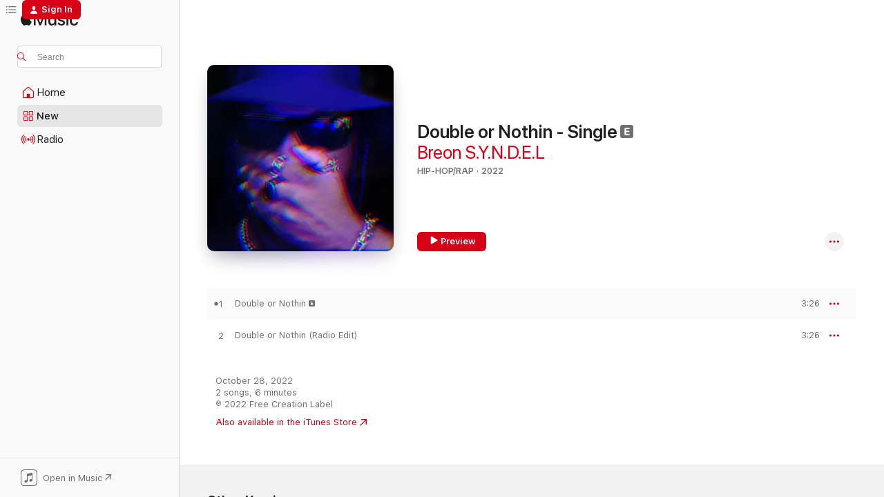

--- FILE ---
content_type: text/html
request_url: https://music.apple.com/us/album/double-or-nothin-single/1651037943?itsct=music_box_link&itscg=30200&ls=1&uo=4
body_size: 21821
content:
<!DOCTYPE html>
<html dir="ltr" lang="en-US">
    <head>
        <!-- prettier-ignore -->
        <meta charset="utf-8">
        <!-- prettier-ignore -->
        <meta http-equiv="X-UA-Compatible" content="IE=edge">
        <!-- prettier-ignore -->
        <meta
            name="viewport"
            content="width=device-width,initial-scale=1,interactive-widget=resizes-content"
        >
        <!-- prettier-ignore -->
        <meta name="applicable-device" content="pc,mobile">
        <!-- prettier-ignore -->
        <meta name="referrer" content="strict-origin">
        <!-- prettier-ignore -->
        <link
            rel="apple-touch-icon"
            sizes="180x180"
            href="/assets/favicon/favicon-180.png"
        >
        <!-- prettier-ignore -->
        <link
            rel="icon"
            type="image/png"
            sizes="32x32"
            href="/assets/favicon/favicon-32.png"
        >
        <!-- prettier-ignore -->
        <link
            rel="icon"
            type="image/png"
            sizes="16x16"
            href="/assets/favicon/favicon-16.png"
        >
        <!-- prettier-ignore -->
        <link
            rel="mask-icon"
            href="/assets/favicon/favicon.svg"
            color="#fa233b"
        >
        <!-- prettier-ignore -->
        <link rel="manifest" href="/manifest.json">

        <title>‎Double or Nothin - Single - Album by Breon S.Y.N.D.E.L - Apple Music</title><!-- HEAD_svelte-1cypuwr_START --><link rel="preconnect" href="//www.apple.com/wss/fonts" crossorigin="anonymous"><link rel="stylesheet" href="//www.apple.com/wss/fonts?families=SF+Pro,v4%7CSF+Pro+Icons,v1&amp;display=swap" type="text/css" referrerpolicy="strict-origin-when-cross-origin"><!-- HEAD_svelte-1cypuwr_END --><!-- HEAD_svelte-eg3hvx_START -->    <meta name="description" content="Listen to Double or Nothin - Single by Breon S.Y.N.D.E.L on Apple Music. 2022. 2 Songs. Duration: 6 minutes."> <meta name="keywords" content="listen, Double or Nothin - Single, Breon S.Y.N.D.E.L, music, singles, songs, Hip-Hop/Rap, streaming music, apple music"> <link rel="canonical" href="https://music.apple.com/us/album/double-or-nothin-single/1651037943">   <link rel="alternate" type="application/json+oembed" href="https://music.apple.com/api/oembed?url=https%3A%2F%2Fmusic.apple.com%2Fus%2Falbum%2Fdouble-or-nothin-single%2F1651037943" title="Double or Nothin - Single by Breon S.Y.N.D.E.L on Apple Music">  <meta name="al:ios:app_store_id" content="1108187390"> <meta name="al:ios:app_name" content="Apple Music"> <meta name="apple:content_id" content="1651037943"> <meta name="apple:title" content="Double or Nothin - Single"> <meta name="apple:description" content="Listen to Double or Nothin - Single by Breon S.Y.N.D.E.L on Apple Music. 2022. 2 Songs. Duration: 6 minutes.">   <meta property="og:title" content="Double or Nothin - Single by Breon S.Y.N.D.E.L on Apple Music"> <meta property="og:description" content="Album · 2022 · 2 Songs"> <meta property="og:site_name" content="Apple Music - Web Player"> <meta property="og:url" content="https://music.apple.com/us/album/double-or-nothin-single/1651037943"> <meta property="og:image" content="https://is1-ssl.mzstatic.com/image/thumb/Music122/v4/d6/9c/28/d69c2842-112e-e8d9-080a-e39d2208ec11/790566219779_cover.jpg/1200x630bf-60.jpg"> <meta property="og:image:secure_url" content="https://is1-ssl.mzstatic.com/image/thumb/Music122/v4/d6/9c/28/d69c2842-112e-e8d9-080a-e39d2208ec11/790566219779_cover.jpg/1200x630bf-60.jpg"> <meta property="og:image:alt" content="Double or Nothin - Single by Breon S.Y.N.D.E.L on Apple Music"> <meta property="og:image:width" content="1200"> <meta property="og:image:height" content="630"> <meta property="og:image:type" content="image/jpg"> <meta property="og:type" content="music.album"> <meta property="og:locale" content="en_US">  <meta property="music:song_count" content="2"> <meta property="music:song" content="https://music.apple.com/us/song/double-or-nothin/1651037945"> <meta property="music:song:preview_url:secure_url" content="https://music.apple.com/us/song/double-or-nothin/1651037945"> <meta property="music:song:disc" content="1"> <meta property="music:song:duration" content="PT3M26S"> <meta property="music:song:track" content="1">  <meta property="music:song" content="https://music.apple.com/us/song/double-or-nothin-radio-edit/1651037944"> <meta property="music:song:preview_url:secure_url" content="https://music.apple.com/us/song/double-or-nothin-radio-edit/1651037944"> <meta property="music:song:disc" content="1"> <meta property="music:song:duration" content="PT3M26S"> <meta property="music:song:track" content="2">   <meta property="music:musician" content="https://music.apple.com/us/artist/breon-s-y-n-d-e-l/1447073824"> <meta property="music:release_date" content="2022-10-28T00:00:00.000Z">   <meta name="twitter:title" content="Double or Nothin - Single by Breon S.Y.N.D.E.L on Apple Music"> <meta name="twitter:description" content="Album · 2022 · 2 Songs"> <meta name="twitter:site" content="@AppleMusic"> <meta name="twitter:image" content="https://is1-ssl.mzstatic.com/image/thumb/Music122/v4/d6/9c/28/d69c2842-112e-e8d9-080a-e39d2208ec11/790566219779_cover.jpg/600x600bf-60.jpg"> <meta name="twitter:image:alt" content="Double or Nothin - Single by Breon S.Y.N.D.E.L on Apple Music"> <meta name="twitter:card" content="summary">       <!-- HTML_TAG_START -->
                <script id=schema:music-album type="application/ld+json">
                    {"@context":"http://schema.org","@type":"MusicAlbum","name":"Double or Nothin - Single","description":"Listen to Double or Nothin - Single by Breon S.Y.N.D.E.L on Apple Music. 2022. 2 Songs. Duration: 6 minutes.","citation":[{"@type":"MusicAlbum","image":"https://is1-ssl.mzstatic.com/image/thumb/Music112/v4/2d/26/40/2d264017-86b5-278f-13d8-0c3550bd8d38/artwork.jpg/1200x630bb.jpg","url":"https://music.apple.com/us/album/do-not-disturb-single/1636750438","name":"Do Not Disturb - Single"},{"@type":"MusicAlbum","image":"https://is1-ssl.mzstatic.com/image/thumb/Music122/v4/06/66/1d/06661d8d-e794-cfc2-8adc-3e915bfb198e/artwork.jpg/1200x630bb.jpg","url":"https://music.apple.com/us/album/lie-to-me-single/1656085138","name":"Lie To Me - Single"},{"@type":"MusicAlbum","image":"https://is1-ssl.mzstatic.com/image/thumb/Music116/v4/0b/06/b6/0b06b6df-38a9-37b9-9ac8-091aa56fe9ad/23UM1IM18185.rgb.jpg/1200x630bb.jpg","url":"https://music.apple.com/us/album/chasing-mountains-single/1710456627","name":"Chasing Mountains - Single"},{"@type":"MusicAlbum","image":"https://is1-ssl.mzstatic.com/image/thumb/Music211/v4/89/45/c8/8945c827-d139-3d63-6165-e999eb60e914/0.jpg/1200x630bb.jpg","url":"https://music.apple.com/us/album/time-single/1848676058","name":"Time - Single"},{"@type":"MusicAlbum","image":"https://is1-ssl.mzstatic.com/image/thumb/Music112/v4/1a/80/fa/1a80fa3f-8023-dbcb-ca8b-611f407075e8/artwork.jpg/1200x630bb.jpg","url":"https://music.apple.com/us/album/same-for-me-single/1649496515","name":"Same For Me - Single"},{"@type":"MusicAlbum","image":"https://is1-ssl.mzstatic.com/image/thumb/Music221/v4/56/59/b9/5659b9c6-8b05-7948-25ac-2b922c1923ca/artwork.jpg/1200x630bb.jpg","url":"https://music.apple.com/us/album/glow-up-single/1738793832","name":"Glow Up - Single"},{"@type":"MusicAlbum","image":"https://is1-ssl.mzstatic.com/image/thumb/Music211/v4/1e/8c/55/1e8c55d0-a733-990d-ad31-4a8e9e5e03b9/40474.jpg/1200x630bb.jpg","url":"https://music.apple.com/us/album/back-2-u-single/1746194787","name":"~ Back 2 U ~ - Single"},{"@type":"MusicAlbum","image":"https://is1-ssl.mzstatic.com/image/thumb/Music126/v4/23/d7/14/23d714b3-8ab1-2cd1-7d32-aa6281493010/artwork.jpg/1200x630bb.jpg","url":"https://music.apple.com/us/album/points-single/1675709187","name":"Points - Single"},{"@type":"MusicAlbum","image":"https://is1-ssl.mzstatic.com/image/thumb/Music126/v4/45/1d/e8/451de8d3-6452-8225-af2d-b4b405d6d496/artwork.jpg/1200x630bb.jpg","url":"https://music.apple.com/us/album/space-single/1702819108","name":"Space - Single"},{"@type":"MusicAlbum","image":"https://is1-ssl.mzstatic.com/image/thumb/Music112/v4/a5/1d/26/a51d26c5-2c67-70e4-91f2-6331b80cf1c8/artwork.jpg/1200x630bb.jpg","url":"https://music.apple.com/us/album/from-the-hills-single/1614719334","name":"From the Hills - Single"}],"tracks":[{"@type":"MusicRecording","name":"Double or Nothin","duration":"PT3M26S","url":"https://music.apple.com/us/song/double-or-nothin/1651037945","offers":{"@type":"Offer","category":"free","price":0},"audio":{"@type":"AudioObject","potentialAction":{"@type":"ListenAction","expectsAcceptanceOf":{"@type":"Offer","category":"free"},"target":{"@type":"EntryPoint","actionPlatform":"https://music.apple.com/us/song/double-or-nothin/1651037945"}},"name":"Double or Nothin","contentUrl":"https://audio-ssl.itunes.apple.com/itunes-assets/AudioPreview112/v4/40/a7/27/40a72744-7fb1-a978-c2dd-496a6c3e0d1b/mzaf_5398444758848735879.plus.aac.ep.m4a","duration":"PT3M26S","uploadDate":"2022-10-28","thumbnailUrl":"https://is1-ssl.mzstatic.com/image/thumb/Music122/v4/d6/9c/28/d69c2842-112e-e8d9-080a-e39d2208ec11/790566219779_cover.jpg/1200x630bb.jpg"}},{"@type":"MusicRecording","name":"Double or Nothin (Radio Edit)","duration":"PT3M26S","url":"https://music.apple.com/us/song/double-or-nothin-radio-edit/1651037944","offers":{"@type":"Offer","category":"free","price":0},"audio":{"@type":"AudioObject","potentialAction":{"@type":"ListenAction","expectsAcceptanceOf":{"@type":"Offer","category":"free"},"target":{"@type":"EntryPoint","actionPlatform":"https://music.apple.com/us/song/double-or-nothin-radio-edit/1651037944"}},"name":"Double or Nothin (Radio Edit)","contentUrl":"https://audio-ssl.itunes.apple.com/itunes-assets/AudioPreview122/v4/f6/19/67/f619673a-a7b4-d6c3-679a-cd48bae4173f/mzaf_2615910173279652831.plus.aac.ep.m4a","duration":"PT3M26S","uploadDate":"2022-10-28","thumbnailUrl":"https://is1-ssl.mzstatic.com/image/thumb/Music122/v4/d6/9c/28/d69c2842-112e-e8d9-080a-e39d2208ec11/790566219779_cover.jpg/1200x630bb.jpg"}}],"workExample":[{"@type":"MusicAlbum","image":"https://is1-ssl.mzstatic.com/image/thumb/Music114/v4/51/b6/aa/51b6aaf1-af50-6330-ad1a-81aa5004aca7/artwork.jpg/1200x630bb.jpg","url":"https://music.apple.com/us/album/die-for-it-feat-pook-hustle-breon-s-y-n-d-e-l-mack-swayzie-single/1524706511","name":"Die for It (feat. Pook Hustle, Breon S.Y.N.D.E.L & Mack Swayzie) - Single"},{"@type":"MusicAlbum","image":"https://is1-ssl.mzstatic.com/image/thumb/Music122/v4/8d/1b/1e/8d1b1eb9-d344-19a0-0f87-88d7501353f9/196700347689_cover.jpg/1200x630bb.jpg","url":"https://music.apple.com/us/album/t-d-i-m-feat-kodie-shane-single/1635190928","name":"T.D.I.M (feat. Kodie Shane) - Single"},{"@type":"MusicAlbum","image":"https://is1-ssl.mzstatic.com/image/thumb/Music112/v4/ee/19/a4/ee19a4ff-f658-1c1d-1022-283a041d9a28/790566126879_cover.jpg/1200x630bb.jpg","url":"https://music.apple.com/us/album/aquarius-single/1643141741","name":"Aquarius - Single"},{"@type":"MusicAlbum","image":"https://is1-ssl.mzstatic.com/image/thumb/Music122/v4/14/1c/d6/141cd63c-b353-0529-bbcd-55a6d47305af/709401349304_cover.jpg/1200x630bb.jpg","url":"https://music.apple.com/us/album/ring-the-bell-single/1636936865","name":"Ring the Bell - Single"},{"@type":"MusicAlbum","image":"https://is1-ssl.mzstatic.com/image/thumb/Music122/v4/9a/43/8d/9a438d4f-f827-26cc-c873-fee3f9ec9dd2/197044920354_cover.jpg/1200x630bb.jpg","url":"https://music.apple.com/us/album/b4/1635197744","name":"B4"},{"@type":"MusicAlbum","image":"https://is1-ssl.mzstatic.com/image/thumb/Music116/v4/80/2c/4a/802c4a2a-c1bb-c754-6fc9-e9d6bad76975/617513995855_cover.jpg/1200x630bb.jpg","url":"https://music.apple.com/us/album/rosaluna-single/1728725761","name":"Rosaluna - Single"},{"@type":"MusicAlbum","image":"https://is1-ssl.mzstatic.com/image/thumb/Music221/v4/79/b9/16/79b91643-1445-4dea-860e-e986292eb9a9/797885250544_cover.jpg/1200x630bb.jpg","url":"https://music.apple.com/us/album/waterfall-single/1755437543","name":"Waterfall - Single"},{"@type":"MusicAlbum","image":"https://is1-ssl.mzstatic.com/image/thumb/Music112/v4/de/cc/9f/decc9f5c-467d-4e54-82f2-891d1b9073c3/196834197907_cover.jpg/1200x630bb.jpg","url":"https://music.apple.com/us/album/b-e-c-baconeggandcheese-single/1635197666","name":"B.E.C. (Baconeggandcheese) - Single"},{"@type":"MusicAlbum","image":"https://is1-ssl.mzstatic.com/image/thumb/Music211/v4/09/31/9a/09319a09-75d3-f451-213a-a6c813e9ec23/376365.jpg/1200x630bb.jpg","url":"https://music.apple.com/us/album/buggin-single/1836581046","name":"Buggin - Single"},{"@type":"MusicAlbum","image":"https://is1-ssl.mzstatic.com/image/thumb/Music116/v4/76/4c/5b/764c5b90-5fea-16e5-2db7-bd6bc841d36c/659783461548_cover.jpg/1200x630bb.jpg","url":"https://music.apple.com/us/album/buy-me-some-time/1677929297","name":"Buy Me Some Time"},{"@type":"MusicAlbum","image":"https://is1-ssl.mzstatic.com/image/thumb/Music126/v4/c4/1a/f3/c41af306-c1f9-d818-31fb-0d216ea4effa/617513719789_cover.jpg/1200x630bb.jpg","url":"https://music.apple.com/us/album/recovery-2-single/1701116262","name":"Recovery 2 - Single"},{"@type":"MusicAlbum","image":"https://is1-ssl.mzstatic.com/image/thumb/Music211/v4/57/b2/f8/57b2f88e-ee06-faa1-36ed-2afad4969761/376360.jpg/1200x630bb.jpg","url":"https://music.apple.com/us/album/storms-single/1836580606","name":"STORMS - Single"},{"@type":"MusicAlbum","image":"https://is1-ssl.mzstatic.com/image/thumb/Music211/v4/a6/66/cb/a666cb47-d8ad-750c-1c21-743b4e2e521e/797885499158_cover.jpg/1200x630bb.jpg","url":"https://music.apple.com/us/album/2stupidstories-single/1777275067","name":"2StupidStories - Single"},{"@type":"MusicAlbum","image":"https://is1-ssl.mzstatic.com/image/thumb/Music122/v4/52/a7/0e/52a70e49-12c5-65f3-492b-4bb1a2bc2af5/790566287525_cover.jpg/1200x630bb.jpg","url":"https://music.apple.com/us/album/big-monster-single/1655001063","name":"Big Monster - Single"},{"@type":"MusicAlbum","image":"https://is1-ssl.mzstatic.com/image/thumb/Music126/v4/3e/a8/59/3ea859af-172b-b9dd-be2a-d46e400d57d3/617513868432_cover.jpg/1200x630bb.jpg","url":"https://music.apple.com/us/album/real-one-single/1714834356","name":"Real One - Single"},{"@type":"MusicRecording","name":"Double or Nothin","duration":"PT3M26S","url":"https://music.apple.com/us/song/double-or-nothin/1651037945","offers":{"@type":"Offer","category":"free","price":0},"audio":{"@type":"AudioObject","potentialAction":{"@type":"ListenAction","expectsAcceptanceOf":{"@type":"Offer","category":"free"},"target":{"@type":"EntryPoint","actionPlatform":"https://music.apple.com/us/song/double-or-nothin/1651037945"}},"name":"Double or Nothin","contentUrl":"https://audio-ssl.itunes.apple.com/itunes-assets/AudioPreview112/v4/40/a7/27/40a72744-7fb1-a978-c2dd-496a6c3e0d1b/mzaf_5398444758848735879.plus.aac.ep.m4a","duration":"PT3M26S","uploadDate":"2022-10-28","thumbnailUrl":"https://is1-ssl.mzstatic.com/image/thumb/Music122/v4/d6/9c/28/d69c2842-112e-e8d9-080a-e39d2208ec11/790566219779_cover.jpg/1200x630bb.jpg"}},{"@type":"MusicRecording","name":"Double or Nothin (Radio Edit)","duration":"PT3M26S","url":"https://music.apple.com/us/song/double-or-nothin-radio-edit/1651037944","offers":{"@type":"Offer","category":"free","price":0},"audio":{"@type":"AudioObject","potentialAction":{"@type":"ListenAction","expectsAcceptanceOf":{"@type":"Offer","category":"free"},"target":{"@type":"EntryPoint","actionPlatform":"https://music.apple.com/us/song/double-or-nothin-radio-edit/1651037944"}},"name":"Double or Nothin (Radio Edit)","contentUrl":"https://audio-ssl.itunes.apple.com/itunes-assets/AudioPreview122/v4/f6/19/67/f619673a-a7b4-d6c3-679a-cd48bae4173f/mzaf_2615910173279652831.plus.aac.ep.m4a","duration":"PT3M26S","uploadDate":"2022-10-28","thumbnailUrl":"https://is1-ssl.mzstatic.com/image/thumb/Music122/v4/d6/9c/28/d69c2842-112e-e8d9-080a-e39d2208ec11/790566219779_cover.jpg/1200x630bb.jpg"}}],"url":"https://music.apple.com/us/album/double-or-nothin-single/1651037943","image":"https://is1-ssl.mzstatic.com/image/thumb/Music122/v4/d6/9c/28/d69c2842-112e-e8d9-080a-e39d2208ec11/790566219779_cover.jpg/1200x630bb.jpg","potentialAction":{"@type":"ListenAction","expectsAcceptanceOf":{"@type":"Offer","category":"free"},"target":{"@type":"EntryPoint","actionPlatform":"https://music.apple.com/us/album/double-or-nothin-single/1651037943"}},"genre":["Hip-Hop/Rap","Music","R&B/Soul"],"datePublished":"2022-10-28","byArtist":[{"@type":"MusicGroup","url":"https://music.apple.com/us/artist/breon-s-y-n-d-e-l/1447073824","name":"Breon S.Y.N.D.E.L"}]}
                </script>
                <!-- HTML_TAG_END -->    <!-- HEAD_svelte-eg3hvx_END -->
      <script type="module" crossorigin src="/assets/index~8a6f659a1b.js"></script>
      <link rel="stylesheet" href="/assets/index~99bed3cf08.css">
      <script type="module">import.meta.url;import("_").catch(()=>1);async function* g(){};window.__vite_is_modern_browser=true;</script>
      <script type="module">!function(){if(window.__vite_is_modern_browser)return;console.warn("vite: loading legacy chunks, syntax error above and the same error below should be ignored");var e=document.getElementById("vite-legacy-polyfill"),n=document.createElement("script");n.src=e.src,n.onload=function(){System.import(document.getElementById('vite-legacy-entry').getAttribute('data-src'))},document.body.appendChild(n)}();</script>
    </head>
    <body>
        <script src="/assets/focus-visible/focus-visible.min.js"></script>
        
        <script
            async
            src="/includes/js-cdn/musickit/v3/amp/musickit.js"
        ></script>
        <script
            type="module"
            async
            src="/includes/js-cdn/musickit/v3/components/musickit-components/musickit-components.esm.js"
        ></script>
        <script
            nomodule
            async
            src="/includes/js-cdn/musickit/v3/components/musickit-components/musickit-components.js"
        ></script>
        <svg style="display: none" xmlns="http://www.w3.org/2000/svg">
            <symbol id="play-circle-fill" viewBox="0 0 60 60">
                <path
                    class="icon-circle-fill__circle"
                    fill="var(--iconCircleFillBG, transparent)"
                    d="M30 60c16.411 0 30-13.617 30-30C60 13.588 46.382 0 29.971 0 13.588 0 .001 13.588.001 30c0 16.383 13.617 30 30 30Z"
                />
                <path
                    fill="var(--iconFillArrow, var(--keyColor, black))"
                    d="M24.411 41.853c-1.41.853-3.028.177-3.028-1.294V19.47c0-1.44 1.735-2.058 3.028-1.294l17.265 10.235a1.89 1.89 0 0 1 0 3.265L24.411 41.853Z"
                />
            </symbol>
        </svg>
        <div class="body-container">
              <div class="app-container svelte-t3vj1e" data-testid="app-container">   <div class="header svelte-rjjbqs" data-testid="header"><nav data-testid="navigation" class="navigation svelte-13li0vp"><div class="navigation__header svelte-13li0vp"><div data-testid="logo" class="logo svelte-1o7dz8w"> <a aria-label="Apple Music" role="img" href="https://music.apple.com/us/home" class="svelte-1o7dz8w"><svg height="20" viewBox="0 0 83 20" width="83" xmlns="http://www.w3.org/2000/svg" class="logo" aria-hidden="true"><path d="M34.752 19.746V6.243h-.088l-5.433 13.503h-2.074L21.711 6.243h-.087v13.503h-2.548V1.399h3.235l5.833 14.621h.1l5.82-14.62h3.248v18.347h-2.56zm16.649 0h-2.586v-2.263h-.062c-.725 1.602-2.061 2.504-4.072 2.504-2.86 0-4.61-1.894-4.61-4.958V6.37h2.698v8.125c0 2.034.95 3.127 2.81 3.127 1.95 0 3.124-1.373 3.124-3.458V6.37H51.4v13.376zm7.394-13.618c3.06 0 5.046 1.73 5.134 4.196h-2.536c-.15-1.296-1.087-2.11-2.598-2.11-1.462 0-2.436.724-2.436 1.793 0 .839.6 1.41 2.023 1.741l2.136.496c2.686.636 3.71 1.704 3.71 3.636 0 2.442-2.236 4.12-5.333 4.12-3.285 0-5.26-1.64-5.509-4.183h2.673c.25 1.398 1.187 2.085 2.836 2.085 1.623 0 2.623-.687 2.623-1.78 0-.865-.487-1.373-1.924-1.704l-2.136-.508c-2.498-.585-3.735-1.806-3.735-3.75 0-2.391 2.049-4.032 5.072-4.032zM66.1 2.836c0-.878.7-1.577 1.561-1.577.862 0 1.55.7 1.55 1.577 0 .864-.688 1.576-1.55 1.576a1.573 1.573 0 0 1-1.56-1.576zm.212 3.534h2.698v13.376h-2.698zm14.089 4.603c-.275-1.424-1.324-2.556-3.085-2.556-2.086 0-3.46 1.767-3.46 4.64 0 2.938 1.386 4.642 3.485 4.642 1.66 0 2.748-.928 3.06-2.48H83C82.713 18.067 80.477 20 77.317 20c-3.76 0-6.208-2.62-6.208-6.942 0-4.247 2.448-6.93 6.183-6.93 3.385 0 5.446 2.213 5.683 4.845h-2.573zM10.824 3.189c-.698.834-1.805 1.496-2.913 1.398-.145-1.128.41-2.33 1.036-3.065C9.644.662 10.848.05 11.835 0c.121 1.178-.336 2.33-1.01 3.19zm.999 1.619c.624.049 2.425.244 3.578 1.98-.096.074-2.137 1.272-2.113 3.79.024 3.01 2.593 4.012 2.617 4.037-.024.074-.407 1.419-1.344 2.812-.817 1.224-1.657 2.422-3.002 2.447-1.297.024-1.73-.783-3.218-.783-1.489 0-1.97.758-3.194.807-1.297.048-2.28-1.297-3.097-2.52C.368 14.908-.904 10.408.825 7.375c.84-1.516 2.377-2.47 4.034-2.495 1.273-.023 2.45.857 3.218.857.769 0 2.137-1.027 3.746-.93z"></path></svg></a>   </div> <div class="search-input-wrapper svelte-nrtdem" data-testid="search-input"><div data-testid="amp-search-input" aria-controls="search-suggestions" aria-expanded="false" aria-haspopup="listbox" aria-owns="search-suggestions" class="search-input-container svelte-rg26q6" tabindex="-1" role=""><div class="flex-container svelte-rg26q6"><form id="search-input-form" class="svelte-rg26q6"><svg height="16" width="16" viewBox="0 0 16 16" class="search-svg" aria-hidden="true"><path d="M11.87 10.835c.018.015.035.03.051.047l3.864 3.863a.735.735 0 1 1-1.04 1.04l-3.863-3.864a.744.744 0 0 1-.047-.051 6.667 6.667 0 1 1 1.035-1.035zM6.667 12a5.333 5.333 0 1 0 0-10.667 5.333 5.333 0 0 0 0 10.667z"></path></svg> <input aria-autocomplete="list" aria-multiline="false" aria-controls="search-suggestions" aria-label="Search" placeholder="Search" spellcheck="false" autocomplete="off" autocorrect="off" autocapitalize="off" type="text" inputmode="search" class="search-input__text-field svelte-rg26q6" data-testid="search-input__text-field"></form> </div> <div data-testid="search-scope-bar"></div>   </div> </div></div> <div data-testid="navigation-content" class="navigation__content svelte-13li0vp" id="navigation" aria-hidden="false"><div class="navigation__scrollable-container svelte-13li0vp"><div data-testid="navigation-items-primary" class="navigation-items navigation-items--primary svelte-ng61m8"> <ul class="navigation-items__list svelte-ng61m8">  <li class="navigation-item navigation-item__home svelte-1a5yt87" aria-selected="false" data-testid="navigation-item"> <a href="https://music.apple.com/us/home" class="navigation-item__link svelte-1a5yt87" role="button" data-testid="home" aria-pressed="false"><div class="navigation-item__content svelte-zhx7t9"> <span class="navigation-item__icon svelte-zhx7t9"> <svg width="24" height="24" viewBox="0 0 24 24" xmlns="http://www.w3.org/2000/svg" aria-hidden="true"><path d="M5.93 20.16a1.94 1.94 0 0 1-1.43-.502c-.334-.335-.502-.794-.502-1.393v-7.142c0-.362.062-.688.177-.953.123-.264.326-.529.6-.75l6.145-5.157c.176-.141.344-.247.52-.318.176-.07.362-.105.564-.105.194 0 .388.035.565.105.176.07.352.177.52.318l6.146 5.158c.273.23.467.476.59.75.124.264.177.59.177.96v7.134c0 .59-.159 1.058-.503 1.393-.335.335-.811.503-1.428.503H5.929Zm12.14-1.172c.221 0 .406-.07.547-.212a.688.688 0 0 0 .22-.511v-7.142c0-.177-.026-.344-.087-.459a.97.97 0 0 0-.265-.353l-6.154-5.149a.756.756 0 0 0-.177-.115.37.37 0 0 0-.15-.035.37.37 0 0 0-.158.035l-.177.115-6.145 5.15a.982.982 0 0 0-.274.352 1.13 1.13 0 0 0-.088.468v7.133c0 .203.08.379.23.511a.744.744 0 0 0 .546.212h12.133Zm-8.323-4.7c0-.176.062-.326.177-.432a.6.6 0 0 1 .423-.159h3.315c.176 0 .326.053.432.16s.159.255.159.431v4.973H9.756v-4.973Z"></path></svg> </span> <span class="navigation-item__label svelte-zhx7t9"> Home </span> </div></a>  </li>  <li class="navigation-item navigation-item__new svelte-1a5yt87" aria-selected="false" data-testid="navigation-item"> <a href="https://music.apple.com/us/new" class="navigation-item__link svelte-1a5yt87" role="button" data-testid="new" aria-pressed="false"><div class="navigation-item__content svelte-zhx7t9"> <span class="navigation-item__icon svelte-zhx7t9"> <svg height="24" viewBox="0 0 24 24" width="24" aria-hidden="true"><path d="M9.92 11.354c.966 0 1.453-.487 1.453-1.49v-3.4c0-1.004-.487-1.483-1.453-1.483H6.452C5.487 4.981 5 5.46 5 6.464v3.4c0 1.003.487 1.49 1.452 1.49zm7.628 0c.965 0 1.452-.487 1.452-1.49v-3.4c0-1.004-.487-1.483-1.452-1.483h-3.46c-.974 0-1.46.479-1.46 1.483v3.4c0 1.003.486 1.49 1.46 1.49zm-7.65-1.073h-3.43c-.266 0-.396-.137-.396-.418v-3.4c0-.273.13-.41.396-.41h3.43c.265 0 .402.137.402.41v3.4c0 .281-.137.418-.403.418zm7.634 0h-3.43c-.273 0-.402-.137-.402-.418v-3.4c0-.273.129-.41.403-.41h3.43c.265 0 .395.137.395.41v3.4c0 .281-.13.418-.396.418zm-7.612 8.7c.966 0 1.453-.48 1.453-1.483v-3.407c0-.996-.487-1.483-1.453-1.483H6.452c-.965 0-1.452.487-1.452 1.483v3.407c0 1.004.487 1.483 1.452 1.483zm7.628 0c.965 0 1.452-.48 1.452-1.483v-3.407c0-.996-.487-1.483-1.452-1.483h-3.46c-.974 0-1.46.487-1.46 1.483v3.407c0 1.004.486 1.483 1.46 1.483zm-7.65-1.072h-3.43c-.266 0-.396-.137-.396-.41v-3.4c0-.282.13-.418.396-.418h3.43c.265 0 .402.136.402.418v3.4c0 .273-.137.41-.403.41zm7.634 0h-3.43c-.273 0-.402-.137-.402-.41v-3.4c0-.282.129-.418.403-.418h3.43c.265 0 .395.136.395.418v3.4c0 .273-.13.41-.396.41z" fill-opacity=".95"></path></svg> </span> <span class="navigation-item__label svelte-zhx7t9"> New </span> </div></a>  </li>  <li class="navigation-item navigation-item__radio svelte-1a5yt87" aria-selected="false" data-testid="navigation-item"> <a href="https://music.apple.com/us/radio" class="navigation-item__link svelte-1a5yt87" role="button" data-testid="radio" aria-pressed="false"><div class="navigation-item__content svelte-zhx7t9"> <span class="navigation-item__icon svelte-zhx7t9"> <svg width="24" height="24" viewBox="0 0 24 24" xmlns="http://www.w3.org/2000/svg" aria-hidden="true"><path d="M19.359 18.57C21.033 16.818 22 14.461 22 11.89s-.967-4.93-2.641-6.68c-.276-.292-.653-.26-.868-.023-.222.246-.176.591.085.868 1.466 1.535 2.272 3.593 2.272 5.835 0 2.241-.806 4.3-2.272 5.835-.261.268-.307.621-.085.86.215.245.592.276.868-.016zm-13.85.014c.222-.238.176-.59-.085-.86-1.474-1.535-2.272-3.593-2.272-5.834 0-2.242.798-4.3 2.272-5.835.261-.277.307-.622.085-.868-.215-.238-.592-.269-.868.023C2.967 6.96 2 9.318 2 11.89s.967 4.929 2.641 6.68c.276.29.653.26.868.014zm1.957-1.873c.223-.253.162-.583-.1-.867-.951-1.068-1.473-2.45-1.473-3.954 0-1.505.522-2.887 1.474-3.954.26-.284.322-.614.1-.876-.23-.26-.622-.26-.891.039-1.175 1.274-1.827 2.963-1.827 4.79 0 1.82.652 3.517 1.827 4.784.269.3.66.307.89.038zm9.958-.038c1.175-1.267 1.827-2.964 1.827-4.783 0-1.828-.652-3.517-1.827-4.791-.269-.3-.66-.3-.89-.039-.23.262-.162.592.092.876.96 1.067 1.481 2.449 1.481 3.954 0 1.504-.522 2.886-1.481 3.954-.254.284-.323.614-.092.867.23.269.621.261.89-.038zm-8.061-1.966c.23-.26.13-.568-.092-.883-.415-.522-.63-1.197-.63-1.934 0-.737.215-1.413.63-1.943.222-.307.322-.614.092-.875s-.653-.261-.906.054a4.385 4.385 0 0 0-.968 2.764 4.38 4.38 0 0 0 .968 2.756c.253.322.675.322.906.061zm6.18-.061a4.38 4.38 0 0 0 .968-2.756 4.385 4.385 0 0 0-.968-2.764c-.253-.315-.675-.315-.906-.054-.23.261-.138.568.092.875.415.53.63 1.206.63 1.943 0 .737-.215 1.412-.63 1.934-.23.315-.322.622-.092.883s.653.261.906-.061zm-3.547-.967c.96 0 1.789-.814 1.789-1.797s-.83-1.789-1.789-1.789c-.96 0-1.781.806-1.781 1.789 0 .983.821 1.797 1.781 1.797z"></path></svg> </span> <span class="navigation-item__label svelte-zhx7t9"> Radio </span> </div></a>  </li>  <li class="navigation-item navigation-item__search svelte-1a5yt87" aria-selected="false" data-testid="navigation-item"> <a href="https://music.apple.com/us/search" class="navigation-item__link svelte-1a5yt87" role="button" data-testid="search" aria-pressed="false"><div class="navigation-item__content svelte-zhx7t9"> <span class="navigation-item__icon svelte-zhx7t9"> <svg height="24" viewBox="0 0 24 24" width="24" aria-hidden="true"><path d="M17.979 18.553c.476 0 .813-.366.813-.835a.807.807 0 0 0-.235-.586l-3.45-3.457a5.61 5.61 0 0 0 1.158-3.413c0-3.098-2.535-5.633-5.633-5.633C7.542 4.63 5 7.156 5 10.262c0 3.098 2.534 5.632 5.632 5.632a5.614 5.614 0 0 0 3.274-1.055l3.472 3.472a.835.835 0 0 0 .6.242zm-7.347-3.875c-2.417 0-4.416-2-4.416-4.416 0-2.417 2-4.417 4.416-4.417 2.417 0 4.417 2 4.417 4.417s-2 4.416-4.417 4.416z" fill-opacity=".95"></path></svg> </span> <span class="navigation-item__label svelte-zhx7t9"> Search </span> </div></a>  </li></ul> </div>   </div> <div class="navigation__native-cta"><div slot="native-cta"><div data-testid="native-cta" class="native-cta svelte-6xh86f  native-cta--authenticated"><button class="native-cta__button svelte-6xh86f" data-testid="native-cta-button"><span class="native-cta__app-icon svelte-6xh86f"><svg width="24" height="24" xmlns="http://www.w3.org/2000/svg" xml:space="preserve" style="fill-rule:evenodd;clip-rule:evenodd;stroke-linejoin:round;stroke-miterlimit:2" viewBox="0 0 24 24" slot="app-icon" aria-hidden="true"><path d="M22.567 1.496C21.448.393 19.956.045 17.293.045H6.566c-2.508 0-4.028.376-5.12 1.465C.344 2.601 0 4.09 0 6.611v10.727c0 2.695.33 4.18 1.432 5.257 1.106 1.103 2.595 1.45 5.275 1.45h10.586c2.663 0 4.169-.347 5.274-1.45C23.656 21.504 24 20.033 24 17.338V6.752c0-2.694-.344-4.179-1.433-5.256Zm.411 4.9v11.299c0 1.898-.338 3.286-1.188 4.137-.851.864-2.256 1.191-4.141 1.191H6.35c-1.884 0-3.303-.341-4.154-1.191-.85-.851-1.174-2.239-1.174-4.137V6.54c0-2.014.324-3.445 1.16-4.295.851-.864 2.312-1.177 4.313-1.177h11.154c1.885 0 3.29.341 4.141 1.191.864.85 1.188 2.239 1.188 4.137Z" style="fill-rule:nonzero"></path><path d="M7.413 19.255c.987 0 2.48-.728 2.48-2.672v-6.385c0-.35.063-.428.378-.494l5.298-1.095c.351-.067.534.025.534.333l.035 4.286c0 .337-.182.586-.53.652l-1.014.228c-1.361.3-2.007.923-2.007 1.937 0 1.017.79 1.748 1.926 1.748.986 0 2.444-.679 2.444-2.64V5.654c0-.636-.279-.821-1.016-.66L9.646 6.298c-.448.091-.674.329-.674.699l.035 7.697c0 .336-.148.546-.446.613l-1.067.21c-1.329.266-1.986.93-1.986 1.993 0 1.017.786 1.745 1.905 1.745Z" style="fill-rule:nonzero"></path></svg></span> <span class="native-cta__label svelte-6xh86f">Open in Music</span> <span class="native-cta__arrow svelte-6xh86f"><svg height="16" width="16" viewBox="0 0 16 16" class="native-cta-action" aria-hidden="true"><path d="M1.559 16 13.795 3.764v8.962H16V0H3.274v2.205h8.962L0 14.441 1.559 16z"></path></svg></span></button> </div>  </div></div></div> </nav> </div>  <div class="player-bar player-bar__floating-player svelte-1rr9v04" data-testid="player-bar" aria-label="Music controls" aria-hidden="false">   </div>   <div id="scrollable-page" class="scrollable-page svelte-mt0bfj" data-main-content data-testid="main-section" aria-hidden="false"><main data-testid="main" class="svelte-bzjlhs"><div class="content-container svelte-bzjlhs" data-testid="content-container"><div class="search-input-wrapper svelte-nrtdem" data-testid="search-input"><div data-testid="amp-search-input" aria-controls="search-suggestions" aria-expanded="false" aria-haspopup="listbox" aria-owns="search-suggestions" class="search-input-container svelte-rg26q6" tabindex="-1" role=""><div class="flex-container svelte-rg26q6"><form id="search-input-form" class="svelte-rg26q6"><svg height="16" width="16" viewBox="0 0 16 16" class="search-svg" aria-hidden="true"><path d="M11.87 10.835c.018.015.035.03.051.047l3.864 3.863a.735.735 0 1 1-1.04 1.04l-3.863-3.864a.744.744 0 0 1-.047-.051 6.667 6.667 0 1 1 1.035-1.035zM6.667 12a5.333 5.333 0 1 0 0-10.667 5.333 5.333 0 0 0 0 10.667z"></path></svg> <input value="" aria-autocomplete="list" aria-multiline="false" aria-controls="search-suggestions" aria-label="Search" placeholder="Search" spellcheck="false" autocomplete="off" autocorrect="off" autocapitalize="off" type="text" inputmode="search" class="search-input__text-field svelte-rg26q6" data-testid="search-input__text-field"></form> </div> <div data-testid="search-scope-bar"> </div>   </div> </div>      <div class="section svelte-wa5vzl" data-testid="section-container" aria-label="Featured"> <div class="section-content svelte-wa5vzl" data-testid="section-content">  <div class="container-detail-header svelte-1uuona0 container-detail-header--no-description" data-testid="container-detail-header"><div slot="artwork"><div class="artwork__radiosity svelte-1agpw2h"> <div data-testid="artwork-component" class="artwork-component artwork-component--aspect-ratio artwork-component--orientation-square svelte-uduhys        artwork-component--has-borders" style="
            --artwork-bg-color: #020307;
            --aspect-ratio: 1;
            --placeholder-bg-color: #020307;
       ">   <picture class="svelte-uduhys"><source sizes=" (max-width:1319px) 296px,(min-width:1320px) and (max-width:1679px) 316px,316px" srcset="https://is1-ssl.mzstatic.com/image/thumb/Music122/v4/d6/9c/28/d69c2842-112e-e8d9-080a-e39d2208ec11/790566219779_cover.jpg/296x296bb.webp 296w,https://is1-ssl.mzstatic.com/image/thumb/Music122/v4/d6/9c/28/d69c2842-112e-e8d9-080a-e39d2208ec11/790566219779_cover.jpg/316x316bb.webp 316w,https://is1-ssl.mzstatic.com/image/thumb/Music122/v4/d6/9c/28/d69c2842-112e-e8d9-080a-e39d2208ec11/790566219779_cover.jpg/592x592bb.webp 592w,https://is1-ssl.mzstatic.com/image/thumb/Music122/v4/d6/9c/28/d69c2842-112e-e8d9-080a-e39d2208ec11/790566219779_cover.jpg/632x632bb.webp 632w" type="image/webp"> <source sizes=" (max-width:1319px) 296px,(min-width:1320px) and (max-width:1679px) 316px,316px" srcset="https://is1-ssl.mzstatic.com/image/thumb/Music122/v4/d6/9c/28/d69c2842-112e-e8d9-080a-e39d2208ec11/790566219779_cover.jpg/296x296bb-60.jpg 296w,https://is1-ssl.mzstatic.com/image/thumb/Music122/v4/d6/9c/28/d69c2842-112e-e8d9-080a-e39d2208ec11/790566219779_cover.jpg/316x316bb-60.jpg 316w,https://is1-ssl.mzstatic.com/image/thumb/Music122/v4/d6/9c/28/d69c2842-112e-e8d9-080a-e39d2208ec11/790566219779_cover.jpg/592x592bb-60.jpg 592w,https://is1-ssl.mzstatic.com/image/thumb/Music122/v4/d6/9c/28/d69c2842-112e-e8d9-080a-e39d2208ec11/790566219779_cover.jpg/632x632bb-60.jpg 632w" type="image/jpeg"> <img alt="" class="artwork-component__contents artwork-component__image svelte-uduhys" loading="lazy" src="/assets/artwork/1x1.gif" role="presentation" decoding="async" width="316" height="316" fetchpriority="auto" style="opacity: 1;"></picture> </div></div> <div data-testid="artwork-component" class="artwork-component artwork-component--aspect-ratio artwork-component--orientation-square svelte-uduhys        artwork-component--has-borders" style="
            --artwork-bg-color: #020307;
            --aspect-ratio: 1;
            --placeholder-bg-color: #020307;
       ">   <picture class="svelte-uduhys"><source sizes=" (max-width:1319px) 296px,(min-width:1320px) and (max-width:1679px) 316px,316px" srcset="https://is1-ssl.mzstatic.com/image/thumb/Music122/v4/d6/9c/28/d69c2842-112e-e8d9-080a-e39d2208ec11/790566219779_cover.jpg/296x296bb.webp 296w,https://is1-ssl.mzstatic.com/image/thumb/Music122/v4/d6/9c/28/d69c2842-112e-e8d9-080a-e39d2208ec11/790566219779_cover.jpg/316x316bb.webp 316w,https://is1-ssl.mzstatic.com/image/thumb/Music122/v4/d6/9c/28/d69c2842-112e-e8d9-080a-e39d2208ec11/790566219779_cover.jpg/592x592bb.webp 592w,https://is1-ssl.mzstatic.com/image/thumb/Music122/v4/d6/9c/28/d69c2842-112e-e8d9-080a-e39d2208ec11/790566219779_cover.jpg/632x632bb.webp 632w" type="image/webp"> <source sizes=" (max-width:1319px) 296px,(min-width:1320px) and (max-width:1679px) 316px,316px" srcset="https://is1-ssl.mzstatic.com/image/thumb/Music122/v4/d6/9c/28/d69c2842-112e-e8d9-080a-e39d2208ec11/790566219779_cover.jpg/296x296bb-60.jpg 296w,https://is1-ssl.mzstatic.com/image/thumb/Music122/v4/d6/9c/28/d69c2842-112e-e8d9-080a-e39d2208ec11/790566219779_cover.jpg/316x316bb-60.jpg 316w,https://is1-ssl.mzstatic.com/image/thumb/Music122/v4/d6/9c/28/d69c2842-112e-e8d9-080a-e39d2208ec11/790566219779_cover.jpg/592x592bb-60.jpg 592w,https://is1-ssl.mzstatic.com/image/thumb/Music122/v4/d6/9c/28/d69c2842-112e-e8d9-080a-e39d2208ec11/790566219779_cover.jpg/632x632bb-60.jpg 632w" type="image/jpeg"> <img alt="Double or Nothin - Single" class="artwork-component__contents artwork-component__image svelte-uduhys" loading="lazy" src="/assets/artwork/1x1.gif" role="presentation" decoding="async" width="316" height="316" fetchpriority="auto" style="opacity: 1;"></picture> </div></div> <div class="headings svelte-1uuona0"> <h1 class="headings__title svelte-1uuona0" data-testid="non-editable-product-title"><span dir="auto">Double or Nothin - Single</span> <span class="headings__badges svelte-1uuona0">   <span class="explicit-wrapper svelte-j8a2wc"><span data-testid="explicit-badge" class="explicit svelte-iojijn" aria-label="Explicit" role="img"><svg viewBox="0 0 9 9" width="9" height="9" aria-hidden="true"><path d="M3.9 7h1.9c.4 0 .7-.2.7-.5s-.3-.4-.7-.4H4.1V4.9h1.5c.4 0 .7-.1.7-.4 0-.3-.3-.5-.7-.5H4.1V2.9h1.7c.4 0 .7-.2.7-.5 0-.2-.3-.4-.7-.4H3.9c-.6 0-.9.3-.9.7v3.7c0 .3.3.6.9.6zM1.6 0h5.8C8.5 0 9 .5 9 1.6v5.9C9 8.5 8.5 9 7.4 9H1.6C.5 9 0 8.5 0 7.4V1.6C0 .5.5 0 1.6 0z"></path></svg> </span> </span></span></h1> <div class="headings__subtitles svelte-1uuona0" data-testid="product-subtitles"> <a data-testid="click-action" class="click-action svelte-c0t0j2" href="https://music.apple.com/us/artist/breon-s-y-n-d-e-l/1447073824">Breon S.Y.N.D.E.L</a> </div> <div class="headings__tertiary-titles"> </div> <div class="headings__metadata-bottom svelte-1uuona0">HIP-HOP/RAP · 2022 </div></div>  <div class="primary-actions svelte-1uuona0"><div class="primary-actions__button primary-actions__button--play svelte-1uuona0"><div data-testid="button-action" class="button svelte-rka6wn primary"><button data-testid="click-action" class="click-action svelte-c0t0j2" aria-label="" ><span class="icon svelte-rka6wn" data-testid="play-icon"><svg height="16" viewBox="0 0 16 16" width="16"><path d="m4.4 15.14 10.386-6.096c.842-.459.794-1.64 0-2.097L4.401.85c-.87-.53-2-.12-2 .82v12.625c0 .966 1.06 1.4 2 .844z"></path></svg></span>  Preview</button> </div> </div> <div class="primary-actions__button primary-actions__button--shuffle svelte-1uuona0"> </div></div> <div class="secondary-actions svelte-1uuona0"><div class="secondary-actions svelte-1agpw2h" slot="secondary-actions">  <div class="cloud-buttons svelte-u0auos" data-testid="cloud-buttons">  <amp-contextual-menu-button config="[object Object]" class="svelte-1sn4kz"> <span aria-label="MORE" class="more-button svelte-1sn4kz more-button--platter" data-testid="more-button" slot="trigger-content"><svg width="28" height="28" viewBox="0 0 28 28" class="glyph" xmlns="http://www.w3.org/2000/svg"><circle fill="var(--iconCircleFill, transparent)" cx="14" cy="14" r="14"></circle><path fill="var(--iconEllipsisFill, white)" d="M10.105 14c0-.87-.687-1.55-1.564-1.55-.862 0-1.557.695-1.557 1.55 0 .848.695 1.55 1.557 1.55.855 0 1.564-.702 1.564-1.55zm5.437 0c0-.87-.68-1.55-1.542-1.55A1.55 1.55 0 0012.45 14c0 .848.695 1.55 1.55 1.55.848 0 1.542-.702 1.542-1.55zm5.474 0c0-.87-.687-1.55-1.557-1.55-.87 0-1.564.695-1.564 1.55 0 .848.694 1.55 1.564 1.55.848 0 1.557-.702 1.557-1.55z"></path></svg></span> </amp-contextual-menu-button></div></div></div></div> </div>   </div><div class="section svelte-wa5vzl" data-testid="section-container"> <div class="section-content svelte-wa5vzl" data-testid="section-content">  <div class="placeholder-table svelte-wa5vzl"> <div><div class="placeholder-row svelte-wa5vzl placeholder-row--even placeholder-row--album"></div><div class="placeholder-row svelte-wa5vzl  placeholder-row--album"></div></div></div> </div>   </div><div class="section svelte-wa5vzl" data-testid="section-container"> <div class="section-content svelte-wa5vzl" data-testid="section-content"> <div class="tracklist-footer svelte-1tm9k9g tracklist-footer--album" data-testid="tracklist-footer"><div class="footer-body svelte-1tm9k9g"><p class="description svelte-1tm9k9g" data-testid="tracklist-footer-description">October 28, 2022
2 songs, 6 minutes
℗ 2022 Free Creation Label</p>  <div class="tracklist-footer__native-cta-wrapper svelte-1tm9k9g"><div class="button svelte-yk984v       button--text-button" data-testid="button-base-wrapper"><button data-testid="button-base" aria-label="Also available in the iTunes Store" type="button"  class="svelte-yk984v link"> Also available in the iTunes Store <svg height="16" width="16" viewBox="0 0 16 16" class="web-to-native__action" aria-hidden="true" data-testid="cta-button-arrow-icon"><path d="M1.559 16 13.795 3.764v8.962H16V0H3.274v2.205h8.962L0 14.441 1.559 16z"></path></svg> </button> </div></div></div> <div class="tracklist-footer__friends svelte-1tm9k9g"> </div></div></div>   </div><div class="section svelte-wa5vzl      section--alternate" data-testid="section-container"> <div class="section-content svelte-wa5vzl" data-testid="section-content"> <div class="spacer-wrapper svelte-14fis98"></div></div>   </div><div class="section svelte-wa5vzl      section--alternate" data-testid="section-container" aria-label="Other Versions"> <div class="section-content svelte-wa5vzl" data-testid="section-content"><div class="header svelte-rnrb59">  <div class="header-title-wrapper svelte-rnrb59">   <h2 class="title svelte-rnrb59" data-testid="header-title"><span class="dir-wrapper" dir="auto">Other Versions</span></h2> </div>   </div>   <div class="svelte-1dd7dqt shelf"><section data-testid="shelf-component" class="shelf-grid shelf-grid--onhover svelte-12rmzef" style="
            --grid-max-content-xsmall: 144px; --grid-column-gap-xsmall: 10px; --grid-row-gap-xsmall: 24px; --grid-small: 4; --grid-column-gap-small: 20px; --grid-row-gap-small: 24px; --grid-medium: 5; --grid-column-gap-medium: 20px; --grid-row-gap-medium: 24px; --grid-large: 6; --grid-column-gap-large: 20px; --grid-row-gap-large: 24px; --grid-xlarge: 6; --grid-column-gap-xlarge: 20px; --grid-row-gap-xlarge: 24px;
            --grid-type: G;
            --grid-rows: 1;
            --standard-lockup-shadow-offset: 15px;
            
        "> <div class="shelf-grid__body svelte-12rmzef" data-testid="shelf-body">   <button disabled aria-label="Previous Page" type="button" class="shelf-grid-nav__arrow shelf-grid-nav__arrow--left svelte-1xmivhv" data-testid="shelf-button-left" style="--offset: 
                        calc(25px * -1);
                    ;"><svg viewBox="0 0 9 31" xmlns="http://www.w3.org/2000/svg"><path d="M5.275 29.46a1.61 1.61 0 0 0 1.456 1.077c1.018 0 1.772-.737 1.772-1.737 0-.526-.277-1.186-.449-1.62l-4.68-11.912L8.05 3.363c.172-.442.45-1.116.45-1.625A1.702 1.702 0 0 0 6.728.002a1.603 1.603 0 0 0-1.456 1.09L.675 12.774c-.301.775-.677 1.744-.677 2.495 0 .754.376 1.705.677 2.498L5.272 29.46Z"></path></svg></button> <ul slot="shelf-content" class="shelf-grid__list shelf-grid__list--grid-type-G shelf-grid__list--grid-rows-1 svelte-12rmzef" role="list" tabindex="-1" data-testid="shelf-item-list">   <li class="shelf-grid__list-item svelte-12rmzef" data-index="0" aria-hidden="true"><div class="svelte-12rmzef"><div class="square-lockup-wrapper" data-testid="square-lockup-wrapper">  <div class="product-lockup svelte-1tr6noh" aria-label="Explicit, Double or Nothin - Single, 2 songs" data-testid="product-lockup"><div class="product-lockup__artwork svelte-1tr6noh has-controls" aria-hidden="false"> <div data-testid="artwork-component" class="artwork-component artwork-component--aspect-ratio artwork-component--orientation-square svelte-uduhys    artwork-component--fullwidth    artwork-component--has-borders" style="
            --artwork-bg-color: #020307;
            --aspect-ratio: 1;
            --placeholder-bg-color: #020307;
       ">   <picture class="svelte-uduhys"><source sizes=" (max-width:1319px) 296px,(min-width:1320px) and (max-width:1679px) 316px,316px" srcset="https://is1-ssl.mzstatic.com/image/thumb/Music221/v4/30/5b/c0/305bc043-ac85-ad72-ec05-4f043acd6b7b/376358.jpg/296x296bf.webp 296w,https://is1-ssl.mzstatic.com/image/thumb/Music221/v4/30/5b/c0/305bc043-ac85-ad72-ec05-4f043acd6b7b/376358.jpg/316x316bf.webp 316w,https://is1-ssl.mzstatic.com/image/thumb/Music221/v4/30/5b/c0/305bc043-ac85-ad72-ec05-4f043acd6b7b/376358.jpg/592x592bf.webp 592w,https://is1-ssl.mzstatic.com/image/thumb/Music221/v4/30/5b/c0/305bc043-ac85-ad72-ec05-4f043acd6b7b/376358.jpg/632x632bf.webp 632w" type="image/webp"> <source sizes=" (max-width:1319px) 296px,(min-width:1320px) and (max-width:1679px) 316px,316px" srcset="https://is1-ssl.mzstatic.com/image/thumb/Music221/v4/30/5b/c0/305bc043-ac85-ad72-ec05-4f043acd6b7b/376358.jpg/296x296bf-60.jpg 296w,https://is1-ssl.mzstatic.com/image/thumb/Music221/v4/30/5b/c0/305bc043-ac85-ad72-ec05-4f043acd6b7b/376358.jpg/316x316bf-60.jpg 316w,https://is1-ssl.mzstatic.com/image/thumb/Music221/v4/30/5b/c0/305bc043-ac85-ad72-ec05-4f043acd6b7b/376358.jpg/592x592bf-60.jpg 592w,https://is1-ssl.mzstatic.com/image/thumb/Music221/v4/30/5b/c0/305bc043-ac85-ad72-ec05-4f043acd6b7b/376358.jpg/632x632bf-60.jpg 632w" type="image/jpeg"> <img alt="Double or Nothin - Single" class="artwork-component__contents artwork-component__image svelte-uduhys" loading="lazy" src="/assets/artwork/1x1.gif" role="presentation" decoding="async" width="316" height="316" fetchpriority="auto" style="opacity: 1;"></picture> </div> <div class="square-lockup__social svelte-152pqr7" slot="artwork-metadata-overlay"></div> <div data-testid="lockup-control" class="product-lockup__controls svelte-1tr6noh"><a class="product-lockup__link svelte-1tr6noh" data-testid="product-lockup-link" aria-label="Explicit, Double or Nothin - Single, 2 songs" href="https://music.apple.com/us/album/double-or-nothin-single/1836580387">Double or Nothin - Single</a> <div data-testid="play-button" class="product-lockup__play-button svelte-1tr6noh"><button aria-label="Explicit, Play Double or Nothin - Single" class="play-button svelte-19j07e7 play-button--platter" data-testid="play-button"><svg aria-hidden="true" class="icon play-svg" data-testid="play-icon" iconState="play"><use href="#play-circle-fill"></use></svg> </button> </div> <div data-testid="context-button" class="product-lockup__context-button svelte-1tr6noh"><div slot="context-button"><amp-contextual-menu-button config="[object Object]" class="svelte-1sn4kz"> <span aria-label="MORE" class="more-button svelte-1sn4kz more-button--platter  more-button--material" data-testid="more-button" slot="trigger-content"><svg width="28" height="28" viewBox="0 0 28 28" class="glyph" xmlns="http://www.w3.org/2000/svg"><circle fill="var(--iconCircleFill, transparent)" cx="14" cy="14" r="14"></circle><path fill="var(--iconEllipsisFill, white)" d="M10.105 14c0-.87-.687-1.55-1.564-1.55-.862 0-1.557.695-1.557 1.55 0 .848.695 1.55 1.557 1.55.855 0 1.564-.702 1.564-1.55zm5.437 0c0-.87-.68-1.55-1.542-1.55A1.55 1.55 0 0012.45 14c0 .848.695 1.55 1.55 1.55.848 0 1.542-.702 1.542-1.55zm5.474 0c0-.87-.687-1.55-1.557-1.55-.87 0-1.564.695-1.564 1.55 0 .848.694 1.55 1.564 1.55.848 0 1.557-.702 1.557-1.55z"></path></svg></span> </amp-contextual-menu-button></div></div></div></div> <div class="product-lockup__content svelte-1tr6noh"> <div class="product-lockup__content-details svelte-1tr6noh product-lockup__content-details--no-subtitle-link" dir="auto"><div class="product-lockup__title-link svelte-1tr6noh product-lockup__title-link--multiline"> <div class="multiline-clamp svelte-1a7gcr6 multiline-clamp--overflow   multiline-clamp--with-badge" style="--mc-lineClamp: var(--defaultClampOverride, 2);" role="text"> <span class="multiline-clamp__text svelte-1a7gcr6"><a href="https://music.apple.com/us/album/double-or-nothin-single/1836580387" data-testid="product-lockup-title" class="product-lockup__title svelte-1tr6noh">Double or Nothin - Single</a></span><span class="multiline-clamp__badge svelte-1a7gcr6">  </span> </div> <div class="product-lockup__explicit svelte-1tr6noh"><span data-testid="explicit-badge" class="explicit svelte-iojijn" aria-label="Explicit" role="img"><svg viewBox="0 0 9 9" width="9" height="9" aria-hidden="true"><path d="M3.9 7h1.9c.4 0 .7-.2.7-.5s-.3-.4-.7-.4H4.1V4.9h1.5c.4 0 .7-.1.7-.4 0-.3-.3-.5-.7-.5H4.1V2.9h1.7c.4 0 .7-.2.7-.5 0-.2-.3-.4-.7-.4H3.9c-.6 0-.9.3-.9.7v3.7c0 .3.3.6.9.6zM1.6 0h5.8C8.5 0 9 .5 9 1.6v5.9C9 8.5 8.5 9 7.4 9H1.6C.5 9 0 8.5 0 7.4V1.6C0 .5.5 0 1.6 0z"></path></svg> </span></div></div>  <p data-testid="product-lockup-subtitles" class="product-lockup__subtitle-links svelte-1tr6noh  product-lockup__subtitle-links--singlet"> <div class="multiline-clamp svelte-1a7gcr6 multiline-clamp--overflow" style="--mc-lineClamp: var(--defaultClampOverride, 1);" role="text"> <span class="multiline-clamp__text svelte-1a7gcr6"> <span data-testid="product-lockup-subtitle" class="product-lockup__subtitle svelte-1tr6noh">2 songs</span></span> </div></p></div></div> </div> </div> </div></li> </ul> <button aria-label="Next Page" type="button" class="shelf-grid-nav__arrow shelf-grid-nav__arrow--right svelte-1xmivhv" data-testid="shelf-button-right" style="--offset: 
                        calc(25px * -1);
                    ;"><svg viewBox="0 0 9 31" xmlns="http://www.w3.org/2000/svg"><path d="M5.275 29.46a1.61 1.61 0 0 0 1.456 1.077c1.018 0 1.772-.737 1.772-1.737 0-.526-.277-1.186-.449-1.62l-4.68-11.912L8.05 3.363c.172-.442.45-1.116.45-1.625A1.702 1.702 0 0 0 6.728.002a1.603 1.603 0 0 0-1.456 1.09L.675 12.774c-.301.775-.677 1.744-.677 2.495 0 .754.376 1.705.677 2.498L5.272 29.46Z"></path></svg></button></div> </section> </div></div>   </div><div class="section svelte-wa5vzl      section--alternate" data-testid="section-container" aria-label="More By Breon S.Y.N.D.E.L"> <div class="section-content svelte-wa5vzl" data-testid="section-content"><div class="header svelte-rnrb59">  <div class="header-title-wrapper svelte-rnrb59">   <h2 class="title svelte-rnrb59 title-link" data-testid="header-title"><button type="button" class="title__button svelte-rnrb59" role="link" tabindex="0"><span class="dir-wrapper" dir="auto">More By Breon S.Y.N.D.E.L</span> <svg class="chevron" xmlns="http://www.w3.org/2000/svg" viewBox="0 0 64 64" aria-hidden="true"><path d="M19.817 61.863c1.48 0 2.672-.515 3.702-1.546l24.243-23.63c1.352-1.385 1.996-2.737 2.028-4.443 0-1.674-.644-3.09-2.028-4.443L23.519 4.138c-1.03-.998-2.253-1.513-3.702-1.513-2.994 0-5.409 2.382-5.409 5.344 0 1.481.612 2.833 1.739 3.96l20.99 20.347-20.99 20.283c-1.127 1.126-1.739 2.478-1.739 3.96 0 2.93 2.415 5.344 5.409 5.344Z"></path></svg></button></h2> </div>   </div>   <div class="svelte-1dd7dqt shelf"><section data-testid="shelf-component" class="shelf-grid shelf-grid--onhover svelte-12rmzef" style="
            --grid-max-content-xsmall: 144px; --grid-column-gap-xsmall: 10px; --grid-row-gap-xsmall: 24px; --grid-small: 4; --grid-column-gap-small: 20px; --grid-row-gap-small: 24px; --grid-medium: 5; --grid-column-gap-medium: 20px; --grid-row-gap-medium: 24px; --grid-large: 6; --grid-column-gap-large: 20px; --grid-row-gap-large: 24px; --grid-xlarge: 6; --grid-column-gap-xlarge: 20px; --grid-row-gap-xlarge: 24px;
            --grid-type: G;
            --grid-rows: 1;
            --standard-lockup-shadow-offset: 15px;
            
        "> <div class="shelf-grid__body svelte-12rmzef" data-testid="shelf-body">   <button disabled aria-label="Previous Page" type="button" class="shelf-grid-nav__arrow shelf-grid-nav__arrow--left svelte-1xmivhv" data-testid="shelf-button-left" style="--offset: 
                        calc(25px * -1);
                    ;"><svg viewBox="0 0 9 31" xmlns="http://www.w3.org/2000/svg"><path d="M5.275 29.46a1.61 1.61 0 0 0 1.456 1.077c1.018 0 1.772-.737 1.772-1.737 0-.526-.277-1.186-.449-1.62l-4.68-11.912L8.05 3.363c.172-.442.45-1.116.45-1.625A1.702 1.702 0 0 0 6.728.002a1.603 1.603 0 0 0-1.456 1.09L.675 12.774c-.301.775-.677 1.744-.677 2.495 0 .754.376 1.705.677 2.498L5.272 29.46Z"></path></svg></button> <ul slot="shelf-content" class="shelf-grid__list shelf-grid__list--grid-type-G shelf-grid__list--grid-rows-1 svelte-12rmzef" role="list" tabindex="-1" data-testid="shelf-item-list">   <li class="shelf-grid__list-item svelte-12rmzef" data-index="0" aria-hidden="true"><div class="svelte-12rmzef"><div class="square-lockup-wrapper" data-testid="square-lockup-wrapper">  <div class="product-lockup svelte-1tr6noh" aria-label="Explicit, Die for It (feat. Pook Hustle, Breon S.Y.N.D.E.L &amp; Mack Swayzie) - Single, 2020" data-testid="product-lockup"><div class="product-lockup__artwork svelte-1tr6noh has-controls" aria-hidden="false"> <div data-testid="artwork-component" class="artwork-component artwork-component--aspect-ratio artwork-component--orientation-square svelte-uduhys    artwork-component--fullwidth    artwork-component--has-borders" style="
            --artwork-bg-color: #aea09b;
            --aspect-ratio: 1;
            --placeholder-bg-color: #aea09b;
       ">   <picture class="svelte-uduhys"><source sizes=" (max-width:1319px) 296px,(min-width:1320px) and (max-width:1679px) 316px,316px" srcset="https://is1-ssl.mzstatic.com/image/thumb/Music114/v4/51/b6/aa/51b6aaf1-af50-6330-ad1a-81aa5004aca7/artwork.jpg/296x296bf.webp 296w,https://is1-ssl.mzstatic.com/image/thumb/Music114/v4/51/b6/aa/51b6aaf1-af50-6330-ad1a-81aa5004aca7/artwork.jpg/316x316bf.webp 316w,https://is1-ssl.mzstatic.com/image/thumb/Music114/v4/51/b6/aa/51b6aaf1-af50-6330-ad1a-81aa5004aca7/artwork.jpg/592x592bf.webp 592w,https://is1-ssl.mzstatic.com/image/thumb/Music114/v4/51/b6/aa/51b6aaf1-af50-6330-ad1a-81aa5004aca7/artwork.jpg/632x632bf.webp 632w" type="image/webp"> <source sizes=" (max-width:1319px) 296px,(min-width:1320px) and (max-width:1679px) 316px,316px" srcset="https://is1-ssl.mzstatic.com/image/thumb/Music114/v4/51/b6/aa/51b6aaf1-af50-6330-ad1a-81aa5004aca7/artwork.jpg/296x296bf-60.jpg 296w,https://is1-ssl.mzstatic.com/image/thumb/Music114/v4/51/b6/aa/51b6aaf1-af50-6330-ad1a-81aa5004aca7/artwork.jpg/316x316bf-60.jpg 316w,https://is1-ssl.mzstatic.com/image/thumb/Music114/v4/51/b6/aa/51b6aaf1-af50-6330-ad1a-81aa5004aca7/artwork.jpg/592x592bf-60.jpg 592w,https://is1-ssl.mzstatic.com/image/thumb/Music114/v4/51/b6/aa/51b6aaf1-af50-6330-ad1a-81aa5004aca7/artwork.jpg/632x632bf-60.jpg 632w" type="image/jpeg"> <img alt="Die for It (feat. Pook Hustle, Breon S.Y.N.D.E.L &amp; Mack Swayzie) - Single" class="artwork-component__contents artwork-component__image svelte-uduhys" loading="lazy" src="/assets/artwork/1x1.gif" role="presentation" decoding="async" width="316" height="316" fetchpriority="auto" style="opacity: 1;"></picture> </div> <div class="square-lockup__social svelte-152pqr7" slot="artwork-metadata-overlay"></div> <div data-testid="lockup-control" class="product-lockup__controls svelte-1tr6noh"><a class="product-lockup__link svelte-1tr6noh" data-testid="product-lockup-link" aria-label="Explicit, Die for It (feat. Pook Hustle, Breon S.Y.N.D.E.L &amp; Mack Swayzie) - Single, 2020" href="https://music.apple.com/us/album/die-for-it-feat-pook-hustle-breon-s-y-n-d-e-l-mack-swayzie-single/1524706511">Die for It (feat. Pook Hustle, Breon S.Y.N.D.E.L &amp; Mack Swayzie) - Single</a> <div data-testid="play-button" class="product-lockup__play-button svelte-1tr6noh"><button aria-label="Explicit, Play Die for It (feat. Pook Hustle, Breon S.Y.N.D.E.L &amp; Mack Swayzie) - Single" class="play-button svelte-19j07e7 play-button--platter" data-testid="play-button"><svg aria-hidden="true" class="icon play-svg" data-testid="play-icon" iconState="play"><use href="#play-circle-fill"></use></svg> </button> </div> <div data-testid="context-button" class="product-lockup__context-button svelte-1tr6noh"><div slot="context-button"><amp-contextual-menu-button config="[object Object]" class="svelte-1sn4kz"> <span aria-label="MORE" class="more-button svelte-1sn4kz more-button--platter  more-button--material" data-testid="more-button" slot="trigger-content"><svg width="28" height="28" viewBox="0 0 28 28" class="glyph" xmlns="http://www.w3.org/2000/svg"><circle fill="var(--iconCircleFill, transparent)" cx="14" cy="14" r="14"></circle><path fill="var(--iconEllipsisFill, white)" d="M10.105 14c0-.87-.687-1.55-1.564-1.55-.862 0-1.557.695-1.557 1.55 0 .848.695 1.55 1.557 1.55.855 0 1.564-.702 1.564-1.55zm5.437 0c0-.87-.68-1.55-1.542-1.55A1.55 1.55 0 0012.45 14c0 .848.695 1.55 1.55 1.55.848 0 1.542-.702 1.542-1.55zm5.474 0c0-.87-.687-1.55-1.557-1.55-.87 0-1.564.695-1.564 1.55 0 .848.694 1.55 1.564 1.55.848 0 1.557-.702 1.557-1.55z"></path></svg></span> </amp-contextual-menu-button></div></div></div></div> <div class="product-lockup__content svelte-1tr6noh"> <div class="product-lockup__content-details svelte-1tr6noh product-lockup__content-details--no-subtitle-link" dir="auto"><div class="product-lockup__title-link svelte-1tr6noh product-lockup__title-link--multiline"> <div class="multiline-clamp svelte-1a7gcr6 multiline-clamp--overflow   multiline-clamp--with-badge" style="--mc-lineClamp: var(--defaultClampOverride, 2);" role="text"> <span class="multiline-clamp__text svelte-1a7gcr6"><a href="https://music.apple.com/us/album/die-for-it-feat-pook-hustle-breon-s-y-n-d-e-l-mack-swayzie-single/1524706511" data-testid="product-lockup-title" class="product-lockup__title svelte-1tr6noh">Die for It (feat. Pook Hustle, Breon S.Y.N.D.E.L &amp; Mack Swayzie) - Single</a></span><span class="multiline-clamp__badge svelte-1a7gcr6">  </span> </div> <div class="product-lockup__explicit svelte-1tr6noh"><span data-testid="explicit-badge" class="explicit svelte-iojijn" aria-label="Explicit" role="img"><svg viewBox="0 0 9 9" width="9" height="9" aria-hidden="true"><path d="M3.9 7h1.9c.4 0 .7-.2.7-.5s-.3-.4-.7-.4H4.1V4.9h1.5c.4 0 .7-.1.7-.4 0-.3-.3-.5-.7-.5H4.1V2.9h1.7c.4 0 .7-.2.7-.5 0-.2-.3-.4-.7-.4H3.9c-.6 0-.9.3-.9.7v3.7c0 .3.3.6.9.6zM1.6 0h5.8C8.5 0 9 .5 9 1.6v5.9C9 8.5 8.5 9 7.4 9H1.6C.5 9 0 8.5 0 7.4V1.6C0 .5.5 0 1.6 0z"></path></svg> </span></div></div>  <p data-testid="product-lockup-subtitles" class="product-lockup__subtitle-links svelte-1tr6noh  product-lockup__subtitle-links--singlet"> <div class="multiline-clamp svelte-1a7gcr6 multiline-clamp--overflow" style="--mc-lineClamp: var(--defaultClampOverride, 1);" role="text"> <span class="multiline-clamp__text svelte-1a7gcr6"> <span data-testid="product-lockup-subtitle" class="product-lockup__subtitle svelte-1tr6noh">2020</span></span> </div></p></div></div> </div> </div> </div></li>   <li class="shelf-grid__list-item svelte-12rmzef" data-index="1" aria-hidden="true"><div class="svelte-12rmzef"><div class="square-lockup-wrapper" data-testid="square-lockup-wrapper">  <div class="product-lockup svelte-1tr6noh" aria-label="Explicit, T.D.I.M (feat. Kodie Shane) - Single, 2022" data-testid="product-lockup"><div class="product-lockup__artwork svelte-1tr6noh has-controls" aria-hidden="false"> <div data-testid="artwork-component" class="artwork-component artwork-component--aspect-ratio artwork-component--orientation-square svelte-uduhys    artwork-component--fullwidth    artwork-component--has-borders" style="
            --artwork-bg-color: #361715;
            --aspect-ratio: 1;
            --placeholder-bg-color: #361715;
       ">   <picture class="svelte-uduhys"><source sizes=" (max-width:1319px) 296px,(min-width:1320px) and (max-width:1679px) 316px,316px" srcset="https://is1-ssl.mzstatic.com/image/thumb/Music122/v4/8d/1b/1e/8d1b1eb9-d344-19a0-0f87-88d7501353f9/196700347689_cover.jpg/296x296bf.webp 296w,https://is1-ssl.mzstatic.com/image/thumb/Music122/v4/8d/1b/1e/8d1b1eb9-d344-19a0-0f87-88d7501353f9/196700347689_cover.jpg/316x316bf.webp 316w,https://is1-ssl.mzstatic.com/image/thumb/Music122/v4/8d/1b/1e/8d1b1eb9-d344-19a0-0f87-88d7501353f9/196700347689_cover.jpg/592x592bf.webp 592w,https://is1-ssl.mzstatic.com/image/thumb/Music122/v4/8d/1b/1e/8d1b1eb9-d344-19a0-0f87-88d7501353f9/196700347689_cover.jpg/632x632bf.webp 632w" type="image/webp"> <source sizes=" (max-width:1319px) 296px,(min-width:1320px) and (max-width:1679px) 316px,316px" srcset="https://is1-ssl.mzstatic.com/image/thumb/Music122/v4/8d/1b/1e/8d1b1eb9-d344-19a0-0f87-88d7501353f9/196700347689_cover.jpg/296x296bf-60.jpg 296w,https://is1-ssl.mzstatic.com/image/thumb/Music122/v4/8d/1b/1e/8d1b1eb9-d344-19a0-0f87-88d7501353f9/196700347689_cover.jpg/316x316bf-60.jpg 316w,https://is1-ssl.mzstatic.com/image/thumb/Music122/v4/8d/1b/1e/8d1b1eb9-d344-19a0-0f87-88d7501353f9/196700347689_cover.jpg/592x592bf-60.jpg 592w,https://is1-ssl.mzstatic.com/image/thumb/Music122/v4/8d/1b/1e/8d1b1eb9-d344-19a0-0f87-88d7501353f9/196700347689_cover.jpg/632x632bf-60.jpg 632w" type="image/jpeg"> <img alt="T.D.I.M (feat. Kodie Shane) - Single" class="artwork-component__contents artwork-component__image svelte-uduhys" loading="lazy" src="/assets/artwork/1x1.gif" role="presentation" decoding="async" width="316" height="316" fetchpriority="auto" style="opacity: 1;"></picture> </div> <div class="square-lockup__social svelte-152pqr7" slot="artwork-metadata-overlay"></div> <div data-testid="lockup-control" class="product-lockup__controls svelte-1tr6noh"><a class="product-lockup__link svelte-1tr6noh" data-testid="product-lockup-link" aria-label="Explicit, T.D.I.M (feat. Kodie Shane) - Single, 2022" href="https://music.apple.com/us/album/t-d-i-m-feat-kodie-shane-single/1635190928">T.D.I.M (feat. Kodie Shane) - Single</a> <div data-testid="play-button" class="product-lockup__play-button svelte-1tr6noh"><button aria-label="Explicit, Play T.D.I.M (feat. Kodie Shane) - Single" class="play-button svelte-19j07e7 play-button--platter" data-testid="play-button"><svg aria-hidden="true" class="icon play-svg" data-testid="play-icon" iconState="play"><use href="#play-circle-fill"></use></svg> </button> </div> <div data-testid="context-button" class="product-lockup__context-button svelte-1tr6noh"><div slot="context-button"><amp-contextual-menu-button config="[object Object]" class="svelte-1sn4kz"> <span aria-label="MORE" class="more-button svelte-1sn4kz more-button--platter  more-button--material" data-testid="more-button" slot="trigger-content"><svg width="28" height="28" viewBox="0 0 28 28" class="glyph" xmlns="http://www.w3.org/2000/svg"><circle fill="var(--iconCircleFill, transparent)" cx="14" cy="14" r="14"></circle><path fill="var(--iconEllipsisFill, white)" d="M10.105 14c0-.87-.687-1.55-1.564-1.55-.862 0-1.557.695-1.557 1.55 0 .848.695 1.55 1.557 1.55.855 0 1.564-.702 1.564-1.55zm5.437 0c0-.87-.68-1.55-1.542-1.55A1.55 1.55 0 0012.45 14c0 .848.695 1.55 1.55 1.55.848 0 1.542-.702 1.542-1.55zm5.474 0c0-.87-.687-1.55-1.557-1.55-.87 0-1.564.695-1.564 1.55 0 .848.694 1.55 1.564 1.55.848 0 1.557-.702 1.557-1.55z"></path></svg></span> </amp-contextual-menu-button></div></div></div></div> <div class="product-lockup__content svelte-1tr6noh"> <div class="product-lockup__content-details svelte-1tr6noh product-lockup__content-details--no-subtitle-link" dir="auto"><div class="product-lockup__title-link svelte-1tr6noh product-lockup__title-link--multiline"> <div class="multiline-clamp svelte-1a7gcr6 multiline-clamp--overflow   multiline-clamp--with-badge" style="--mc-lineClamp: var(--defaultClampOverride, 2);" role="text"> <span class="multiline-clamp__text svelte-1a7gcr6"><a href="https://music.apple.com/us/album/t-d-i-m-feat-kodie-shane-single/1635190928" data-testid="product-lockup-title" class="product-lockup__title svelte-1tr6noh">T.D.I.M (feat. Kodie Shane) - Single</a></span><span class="multiline-clamp__badge svelte-1a7gcr6">  </span> </div> <div class="product-lockup__explicit svelte-1tr6noh"><span data-testid="explicit-badge" class="explicit svelte-iojijn" aria-label="Explicit" role="img"><svg viewBox="0 0 9 9" width="9" height="9" aria-hidden="true"><path d="M3.9 7h1.9c.4 0 .7-.2.7-.5s-.3-.4-.7-.4H4.1V4.9h1.5c.4 0 .7-.1.7-.4 0-.3-.3-.5-.7-.5H4.1V2.9h1.7c.4 0 .7-.2.7-.5 0-.2-.3-.4-.7-.4H3.9c-.6 0-.9.3-.9.7v3.7c0 .3.3.6.9.6zM1.6 0h5.8C8.5 0 9 .5 9 1.6v5.9C9 8.5 8.5 9 7.4 9H1.6C.5 9 0 8.5 0 7.4V1.6C0 .5.5 0 1.6 0z"></path></svg> </span></div></div>  <p data-testid="product-lockup-subtitles" class="product-lockup__subtitle-links svelte-1tr6noh  product-lockup__subtitle-links--singlet"> <div class="multiline-clamp svelte-1a7gcr6 multiline-clamp--overflow" style="--mc-lineClamp: var(--defaultClampOverride, 1);" role="text"> <span class="multiline-clamp__text svelte-1a7gcr6"> <span data-testid="product-lockup-subtitle" class="product-lockup__subtitle svelte-1tr6noh">2022</span></span> </div></p></div></div> </div> </div> </div></li>   <li class="shelf-grid__list-item svelte-12rmzef" data-index="2" aria-hidden="true"><div class="svelte-12rmzef"><div class="square-lockup-wrapper" data-testid="square-lockup-wrapper">  <div class="product-lockup svelte-1tr6noh" aria-label="Explicit, Aquarius - Single, 2022" data-testid="product-lockup"><div class="product-lockup__artwork svelte-1tr6noh has-controls" aria-hidden="false"> <div data-testid="artwork-component" class="artwork-component artwork-component--aspect-ratio artwork-component--orientation-square svelte-uduhys    artwork-component--fullwidth    artwork-component--has-borders" style="
            --artwork-bg-color: #8b9f4f;
            --aspect-ratio: 1;
            --placeholder-bg-color: #8b9f4f;
       ">   <picture class="svelte-uduhys"><source sizes=" (max-width:1319px) 296px,(min-width:1320px) and (max-width:1679px) 316px,316px" srcset="https://is1-ssl.mzstatic.com/image/thumb/Music112/v4/ee/19/a4/ee19a4ff-f658-1c1d-1022-283a041d9a28/790566126879_cover.jpg/296x296bf.webp 296w,https://is1-ssl.mzstatic.com/image/thumb/Music112/v4/ee/19/a4/ee19a4ff-f658-1c1d-1022-283a041d9a28/790566126879_cover.jpg/316x316bf.webp 316w,https://is1-ssl.mzstatic.com/image/thumb/Music112/v4/ee/19/a4/ee19a4ff-f658-1c1d-1022-283a041d9a28/790566126879_cover.jpg/592x592bf.webp 592w,https://is1-ssl.mzstatic.com/image/thumb/Music112/v4/ee/19/a4/ee19a4ff-f658-1c1d-1022-283a041d9a28/790566126879_cover.jpg/632x632bf.webp 632w" type="image/webp"> <source sizes=" (max-width:1319px) 296px,(min-width:1320px) and (max-width:1679px) 316px,316px" srcset="https://is1-ssl.mzstatic.com/image/thumb/Music112/v4/ee/19/a4/ee19a4ff-f658-1c1d-1022-283a041d9a28/790566126879_cover.jpg/296x296bf-60.jpg 296w,https://is1-ssl.mzstatic.com/image/thumb/Music112/v4/ee/19/a4/ee19a4ff-f658-1c1d-1022-283a041d9a28/790566126879_cover.jpg/316x316bf-60.jpg 316w,https://is1-ssl.mzstatic.com/image/thumb/Music112/v4/ee/19/a4/ee19a4ff-f658-1c1d-1022-283a041d9a28/790566126879_cover.jpg/592x592bf-60.jpg 592w,https://is1-ssl.mzstatic.com/image/thumb/Music112/v4/ee/19/a4/ee19a4ff-f658-1c1d-1022-283a041d9a28/790566126879_cover.jpg/632x632bf-60.jpg 632w" type="image/jpeg"> <img alt="Aquarius - Single" class="artwork-component__contents artwork-component__image svelte-uduhys" loading="lazy" src="/assets/artwork/1x1.gif" role="presentation" decoding="async" width="316" height="316" fetchpriority="auto" style="opacity: 1;"></picture> </div> <div class="square-lockup__social svelte-152pqr7" slot="artwork-metadata-overlay"></div> <div data-testid="lockup-control" class="product-lockup__controls svelte-1tr6noh"><a class="product-lockup__link svelte-1tr6noh" data-testid="product-lockup-link" aria-label="Explicit, Aquarius - Single, 2022" href="https://music.apple.com/us/album/aquarius-single/1643141741">Aquarius - Single</a> <div data-testid="play-button" class="product-lockup__play-button svelte-1tr6noh"><button aria-label="Explicit, Play Aquarius - Single" class="play-button svelte-19j07e7 play-button--platter" data-testid="play-button"><svg aria-hidden="true" class="icon play-svg" data-testid="play-icon" iconState="play"><use href="#play-circle-fill"></use></svg> </button> </div> <div data-testid="context-button" class="product-lockup__context-button svelte-1tr6noh"><div slot="context-button"><amp-contextual-menu-button config="[object Object]" class="svelte-1sn4kz"> <span aria-label="MORE" class="more-button svelte-1sn4kz more-button--platter  more-button--material" data-testid="more-button" slot="trigger-content"><svg width="28" height="28" viewBox="0 0 28 28" class="glyph" xmlns="http://www.w3.org/2000/svg"><circle fill="var(--iconCircleFill, transparent)" cx="14" cy="14" r="14"></circle><path fill="var(--iconEllipsisFill, white)" d="M10.105 14c0-.87-.687-1.55-1.564-1.55-.862 0-1.557.695-1.557 1.55 0 .848.695 1.55 1.557 1.55.855 0 1.564-.702 1.564-1.55zm5.437 0c0-.87-.68-1.55-1.542-1.55A1.55 1.55 0 0012.45 14c0 .848.695 1.55 1.55 1.55.848 0 1.542-.702 1.542-1.55zm5.474 0c0-.87-.687-1.55-1.557-1.55-.87 0-1.564.695-1.564 1.55 0 .848.694 1.55 1.564 1.55.848 0 1.557-.702 1.557-1.55z"></path></svg></span> </amp-contextual-menu-button></div></div></div></div> <div class="product-lockup__content svelte-1tr6noh"> <div class="product-lockup__content-details svelte-1tr6noh product-lockup__content-details--no-subtitle-link" dir="auto"><div class="product-lockup__title-link svelte-1tr6noh product-lockup__title-link--multiline"> <div class="multiline-clamp svelte-1a7gcr6 multiline-clamp--overflow   multiline-clamp--with-badge" style="--mc-lineClamp: var(--defaultClampOverride, 2);" role="text"> <span class="multiline-clamp__text svelte-1a7gcr6"><a href="https://music.apple.com/us/album/aquarius-single/1643141741" data-testid="product-lockup-title" class="product-lockup__title svelte-1tr6noh">Aquarius - Single</a></span><span class="multiline-clamp__badge svelte-1a7gcr6">  </span> </div> <div class="product-lockup__explicit svelte-1tr6noh"><span data-testid="explicit-badge" class="explicit svelte-iojijn" aria-label="Explicit" role="img"><svg viewBox="0 0 9 9" width="9" height="9" aria-hidden="true"><path d="M3.9 7h1.9c.4 0 .7-.2.7-.5s-.3-.4-.7-.4H4.1V4.9h1.5c.4 0 .7-.1.7-.4 0-.3-.3-.5-.7-.5H4.1V2.9h1.7c.4 0 .7-.2.7-.5 0-.2-.3-.4-.7-.4H3.9c-.6 0-.9.3-.9.7v3.7c0 .3.3.6.9.6zM1.6 0h5.8C8.5 0 9 .5 9 1.6v5.9C9 8.5 8.5 9 7.4 9H1.6C.5 9 0 8.5 0 7.4V1.6C0 .5.5 0 1.6 0z"></path></svg> </span></div></div>  <p data-testid="product-lockup-subtitles" class="product-lockup__subtitle-links svelte-1tr6noh  product-lockup__subtitle-links--singlet"> <div class="multiline-clamp svelte-1a7gcr6 multiline-clamp--overflow" style="--mc-lineClamp: var(--defaultClampOverride, 1);" role="text"> <span class="multiline-clamp__text svelte-1a7gcr6"> <span data-testid="product-lockup-subtitle" class="product-lockup__subtitle svelte-1tr6noh">2022</span></span> </div></p></div></div> </div> </div> </div></li>   <li class="shelf-grid__list-item svelte-12rmzef" data-index="3" aria-hidden="true"><div class="svelte-12rmzef"><div class="square-lockup-wrapper" data-testid="square-lockup-wrapper">  <div class="product-lockup svelte-1tr6noh" aria-label="Explicit, Ring the Bell - Single, 2022" data-testid="product-lockup"><div class="product-lockup__artwork svelte-1tr6noh has-controls" aria-hidden="false"> <div data-testid="artwork-component" class="artwork-component artwork-component--aspect-ratio artwork-component--orientation-square svelte-uduhys    artwork-component--fullwidth    artwork-component--has-borders" style="
            --artwork-bg-color: #302628;
            --aspect-ratio: 1;
            --placeholder-bg-color: #302628;
       ">   <picture class="svelte-uduhys"><source sizes=" (max-width:1319px) 296px,(min-width:1320px) and (max-width:1679px) 316px,316px" srcset="https://is1-ssl.mzstatic.com/image/thumb/Music122/v4/14/1c/d6/141cd63c-b353-0529-bbcd-55a6d47305af/709401349304_cover.jpg/296x296bf.webp 296w,https://is1-ssl.mzstatic.com/image/thumb/Music122/v4/14/1c/d6/141cd63c-b353-0529-bbcd-55a6d47305af/709401349304_cover.jpg/316x316bf.webp 316w,https://is1-ssl.mzstatic.com/image/thumb/Music122/v4/14/1c/d6/141cd63c-b353-0529-bbcd-55a6d47305af/709401349304_cover.jpg/592x592bf.webp 592w,https://is1-ssl.mzstatic.com/image/thumb/Music122/v4/14/1c/d6/141cd63c-b353-0529-bbcd-55a6d47305af/709401349304_cover.jpg/632x632bf.webp 632w" type="image/webp"> <source sizes=" (max-width:1319px) 296px,(min-width:1320px) and (max-width:1679px) 316px,316px" srcset="https://is1-ssl.mzstatic.com/image/thumb/Music122/v4/14/1c/d6/141cd63c-b353-0529-bbcd-55a6d47305af/709401349304_cover.jpg/296x296bf-60.jpg 296w,https://is1-ssl.mzstatic.com/image/thumb/Music122/v4/14/1c/d6/141cd63c-b353-0529-bbcd-55a6d47305af/709401349304_cover.jpg/316x316bf-60.jpg 316w,https://is1-ssl.mzstatic.com/image/thumb/Music122/v4/14/1c/d6/141cd63c-b353-0529-bbcd-55a6d47305af/709401349304_cover.jpg/592x592bf-60.jpg 592w,https://is1-ssl.mzstatic.com/image/thumb/Music122/v4/14/1c/d6/141cd63c-b353-0529-bbcd-55a6d47305af/709401349304_cover.jpg/632x632bf-60.jpg 632w" type="image/jpeg"> <img alt="Ring the Bell - Single" class="artwork-component__contents artwork-component__image svelte-uduhys" loading="lazy" src="/assets/artwork/1x1.gif" role="presentation" decoding="async" width="316" height="316" fetchpriority="auto" style="opacity: 1;"></picture> </div> <div class="square-lockup__social svelte-152pqr7" slot="artwork-metadata-overlay"></div> <div data-testid="lockup-control" class="product-lockup__controls svelte-1tr6noh"><a class="product-lockup__link svelte-1tr6noh" data-testid="product-lockup-link" aria-label="Explicit, Ring the Bell - Single, 2022" href="https://music.apple.com/us/album/ring-the-bell-single/1636936865">Ring the Bell - Single</a> <div data-testid="play-button" class="product-lockup__play-button svelte-1tr6noh"><button aria-label="Explicit, Play Ring the Bell - Single" class="play-button svelte-19j07e7 play-button--platter" data-testid="play-button"><svg aria-hidden="true" class="icon play-svg" data-testid="play-icon" iconState="play"><use href="#play-circle-fill"></use></svg> </button> </div> <div data-testid="context-button" class="product-lockup__context-button svelte-1tr6noh"><div slot="context-button"><amp-contextual-menu-button config="[object Object]" class="svelte-1sn4kz"> <span aria-label="MORE" class="more-button svelte-1sn4kz more-button--platter  more-button--material" data-testid="more-button" slot="trigger-content"><svg width="28" height="28" viewBox="0 0 28 28" class="glyph" xmlns="http://www.w3.org/2000/svg"><circle fill="var(--iconCircleFill, transparent)" cx="14" cy="14" r="14"></circle><path fill="var(--iconEllipsisFill, white)" d="M10.105 14c0-.87-.687-1.55-1.564-1.55-.862 0-1.557.695-1.557 1.55 0 .848.695 1.55 1.557 1.55.855 0 1.564-.702 1.564-1.55zm5.437 0c0-.87-.68-1.55-1.542-1.55A1.55 1.55 0 0012.45 14c0 .848.695 1.55 1.55 1.55.848 0 1.542-.702 1.542-1.55zm5.474 0c0-.87-.687-1.55-1.557-1.55-.87 0-1.564.695-1.564 1.55 0 .848.694 1.55 1.564 1.55.848 0 1.557-.702 1.557-1.55z"></path></svg></span> </amp-contextual-menu-button></div></div></div></div> <div class="product-lockup__content svelte-1tr6noh"> <div class="product-lockup__content-details svelte-1tr6noh product-lockup__content-details--no-subtitle-link" dir="auto"><div class="product-lockup__title-link svelte-1tr6noh product-lockup__title-link--multiline"> <div class="multiline-clamp svelte-1a7gcr6 multiline-clamp--overflow   multiline-clamp--with-badge" style="--mc-lineClamp: var(--defaultClampOverride, 2);" role="text"> <span class="multiline-clamp__text svelte-1a7gcr6"><a href="https://music.apple.com/us/album/ring-the-bell-single/1636936865" data-testid="product-lockup-title" class="product-lockup__title svelte-1tr6noh">Ring the Bell - Single</a></span><span class="multiline-clamp__badge svelte-1a7gcr6">  </span> </div> <div class="product-lockup__explicit svelte-1tr6noh"><span data-testid="explicit-badge" class="explicit svelte-iojijn" aria-label="Explicit" role="img"><svg viewBox="0 0 9 9" width="9" height="9" aria-hidden="true"><path d="M3.9 7h1.9c.4 0 .7-.2.7-.5s-.3-.4-.7-.4H4.1V4.9h1.5c.4 0 .7-.1.7-.4 0-.3-.3-.5-.7-.5H4.1V2.9h1.7c.4 0 .7-.2.7-.5 0-.2-.3-.4-.7-.4H3.9c-.6 0-.9.3-.9.7v3.7c0 .3.3.6.9.6zM1.6 0h5.8C8.5 0 9 .5 9 1.6v5.9C9 8.5 8.5 9 7.4 9H1.6C.5 9 0 8.5 0 7.4V1.6C0 .5.5 0 1.6 0z"></path></svg> </span></div></div>  <p data-testid="product-lockup-subtitles" class="product-lockup__subtitle-links svelte-1tr6noh  product-lockup__subtitle-links--singlet"> <div class="multiline-clamp svelte-1a7gcr6 multiline-clamp--overflow" style="--mc-lineClamp: var(--defaultClampOverride, 1);" role="text"> <span class="multiline-clamp__text svelte-1a7gcr6"> <span data-testid="product-lockup-subtitle" class="product-lockup__subtitle svelte-1tr6noh">2022</span></span> </div></p></div></div> </div> </div> </div></li>   <li class="shelf-grid__list-item svelte-12rmzef" data-index="4" aria-hidden="true"><div class="svelte-12rmzef"><div class="square-lockup-wrapper" data-testid="square-lockup-wrapper">  <div class="product-lockup svelte-1tr6noh" aria-label="Explicit, B4, 2022" data-testid="product-lockup"><div class="product-lockup__artwork svelte-1tr6noh has-controls" aria-hidden="false"> <div data-testid="artwork-component" class="artwork-component artwork-component--aspect-ratio artwork-component--orientation-square svelte-uduhys    artwork-component--fullwidth    artwork-component--has-borders" style="
            --artwork-bg-color: #202a29;
            --aspect-ratio: 1;
            --placeholder-bg-color: #202a29;
       ">   <picture class="svelte-uduhys"><source sizes=" (max-width:1319px) 296px,(min-width:1320px) and (max-width:1679px) 316px,316px" srcset="https://is1-ssl.mzstatic.com/image/thumb/Music122/v4/9a/43/8d/9a438d4f-f827-26cc-c873-fee3f9ec9dd2/197044920354_cover.jpg/296x296bf.webp 296w,https://is1-ssl.mzstatic.com/image/thumb/Music122/v4/9a/43/8d/9a438d4f-f827-26cc-c873-fee3f9ec9dd2/197044920354_cover.jpg/316x316bf.webp 316w,https://is1-ssl.mzstatic.com/image/thumb/Music122/v4/9a/43/8d/9a438d4f-f827-26cc-c873-fee3f9ec9dd2/197044920354_cover.jpg/592x592bf.webp 592w,https://is1-ssl.mzstatic.com/image/thumb/Music122/v4/9a/43/8d/9a438d4f-f827-26cc-c873-fee3f9ec9dd2/197044920354_cover.jpg/632x632bf.webp 632w" type="image/webp"> <source sizes=" (max-width:1319px) 296px,(min-width:1320px) and (max-width:1679px) 316px,316px" srcset="https://is1-ssl.mzstatic.com/image/thumb/Music122/v4/9a/43/8d/9a438d4f-f827-26cc-c873-fee3f9ec9dd2/197044920354_cover.jpg/296x296bf-60.jpg 296w,https://is1-ssl.mzstatic.com/image/thumb/Music122/v4/9a/43/8d/9a438d4f-f827-26cc-c873-fee3f9ec9dd2/197044920354_cover.jpg/316x316bf-60.jpg 316w,https://is1-ssl.mzstatic.com/image/thumb/Music122/v4/9a/43/8d/9a438d4f-f827-26cc-c873-fee3f9ec9dd2/197044920354_cover.jpg/592x592bf-60.jpg 592w,https://is1-ssl.mzstatic.com/image/thumb/Music122/v4/9a/43/8d/9a438d4f-f827-26cc-c873-fee3f9ec9dd2/197044920354_cover.jpg/632x632bf-60.jpg 632w" type="image/jpeg"> <img alt="B4" class="artwork-component__contents artwork-component__image svelte-uduhys" loading="lazy" src="/assets/artwork/1x1.gif" role="presentation" decoding="async" width="316" height="316" fetchpriority="auto" style="opacity: 1;"></picture> </div> <div class="square-lockup__social svelte-152pqr7" slot="artwork-metadata-overlay"></div> <div data-testid="lockup-control" class="product-lockup__controls svelte-1tr6noh"><a class="product-lockup__link svelte-1tr6noh" data-testid="product-lockup-link" aria-label="Explicit, B4, 2022" href="https://music.apple.com/us/album/b4/1635197744">B4</a> <div data-testid="play-button" class="product-lockup__play-button svelte-1tr6noh"><button aria-label="Explicit, Play B4" class="play-button svelte-19j07e7 play-button--platter" data-testid="play-button"><svg aria-hidden="true" class="icon play-svg" data-testid="play-icon" iconState="play"><use href="#play-circle-fill"></use></svg> </button> </div> <div data-testid="context-button" class="product-lockup__context-button svelte-1tr6noh"><div slot="context-button"><amp-contextual-menu-button config="[object Object]" class="svelte-1sn4kz"> <span aria-label="MORE" class="more-button svelte-1sn4kz more-button--platter  more-button--material" data-testid="more-button" slot="trigger-content"><svg width="28" height="28" viewBox="0 0 28 28" class="glyph" xmlns="http://www.w3.org/2000/svg"><circle fill="var(--iconCircleFill, transparent)" cx="14" cy="14" r="14"></circle><path fill="var(--iconEllipsisFill, white)" d="M10.105 14c0-.87-.687-1.55-1.564-1.55-.862 0-1.557.695-1.557 1.55 0 .848.695 1.55 1.557 1.55.855 0 1.564-.702 1.564-1.55zm5.437 0c0-.87-.68-1.55-1.542-1.55A1.55 1.55 0 0012.45 14c0 .848.695 1.55 1.55 1.55.848 0 1.542-.702 1.542-1.55zm5.474 0c0-.87-.687-1.55-1.557-1.55-.87 0-1.564.695-1.564 1.55 0 .848.694 1.55 1.564 1.55.848 0 1.557-.702 1.557-1.55z"></path></svg></span> </amp-contextual-menu-button></div></div></div></div> <div class="product-lockup__content svelte-1tr6noh"> <div class="product-lockup__content-details svelte-1tr6noh product-lockup__content-details--no-subtitle-link" dir="auto"><div class="product-lockup__title-link svelte-1tr6noh product-lockup__title-link--multiline"> <div class="multiline-clamp svelte-1a7gcr6 multiline-clamp--overflow   multiline-clamp--with-badge" style="--mc-lineClamp: var(--defaultClampOverride, 2);" role="text"> <span class="multiline-clamp__text svelte-1a7gcr6"><a href="https://music.apple.com/us/album/b4/1635197744" data-testid="product-lockup-title" class="product-lockup__title svelte-1tr6noh">B4</a></span><span class="multiline-clamp__badge svelte-1a7gcr6">  </span> </div> <div class="product-lockup__explicit svelte-1tr6noh"><span data-testid="explicit-badge" class="explicit svelte-iojijn" aria-label="Explicit" role="img"><svg viewBox="0 0 9 9" width="9" height="9" aria-hidden="true"><path d="M3.9 7h1.9c.4 0 .7-.2.7-.5s-.3-.4-.7-.4H4.1V4.9h1.5c.4 0 .7-.1.7-.4 0-.3-.3-.5-.7-.5H4.1V2.9h1.7c.4 0 .7-.2.7-.5 0-.2-.3-.4-.7-.4H3.9c-.6 0-.9.3-.9.7v3.7c0 .3.3.6.9.6zM1.6 0h5.8C8.5 0 9 .5 9 1.6v5.9C9 8.5 8.5 9 7.4 9H1.6C.5 9 0 8.5 0 7.4V1.6C0 .5.5 0 1.6 0z"></path></svg> </span></div></div>  <p data-testid="product-lockup-subtitles" class="product-lockup__subtitle-links svelte-1tr6noh  product-lockup__subtitle-links--singlet"> <div class="multiline-clamp svelte-1a7gcr6 multiline-clamp--overflow" style="--mc-lineClamp: var(--defaultClampOverride, 1);" role="text"> <span class="multiline-clamp__text svelte-1a7gcr6"> <span data-testid="product-lockup-subtitle" class="product-lockup__subtitle svelte-1tr6noh">2022</span></span> </div></p></div></div> </div> </div> </div></li>   <li class="shelf-grid__list-item svelte-12rmzef" data-index="5" aria-hidden="true"><div class="svelte-12rmzef"><div class="square-lockup-wrapper" data-testid="square-lockup-wrapper">  <div class="product-lockup svelte-1tr6noh" aria-label="Explicit, Rosaluna - Single, 2024" data-testid="product-lockup"><div class="product-lockup__artwork svelte-1tr6noh has-controls" aria-hidden="false"> <div data-testid="artwork-component" class="artwork-component artwork-component--aspect-ratio artwork-component--orientation-square svelte-uduhys    artwork-component--fullwidth    artwork-component--has-borders" style="
            --artwork-bg-color: #160a07;
            --aspect-ratio: 1;
            --placeholder-bg-color: #160a07;
       ">   <picture class="svelte-uduhys"><source sizes=" (max-width:1319px) 296px,(min-width:1320px) and (max-width:1679px) 316px,316px" srcset="https://is1-ssl.mzstatic.com/image/thumb/Music116/v4/80/2c/4a/802c4a2a-c1bb-c754-6fc9-e9d6bad76975/617513995855_cover.jpg/296x296bf.webp 296w,https://is1-ssl.mzstatic.com/image/thumb/Music116/v4/80/2c/4a/802c4a2a-c1bb-c754-6fc9-e9d6bad76975/617513995855_cover.jpg/316x316bf.webp 316w,https://is1-ssl.mzstatic.com/image/thumb/Music116/v4/80/2c/4a/802c4a2a-c1bb-c754-6fc9-e9d6bad76975/617513995855_cover.jpg/592x592bf.webp 592w,https://is1-ssl.mzstatic.com/image/thumb/Music116/v4/80/2c/4a/802c4a2a-c1bb-c754-6fc9-e9d6bad76975/617513995855_cover.jpg/632x632bf.webp 632w" type="image/webp"> <source sizes=" (max-width:1319px) 296px,(min-width:1320px) and (max-width:1679px) 316px,316px" srcset="https://is1-ssl.mzstatic.com/image/thumb/Music116/v4/80/2c/4a/802c4a2a-c1bb-c754-6fc9-e9d6bad76975/617513995855_cover.jpg/296x296bf-60.jpg 296w,https://is1-ssl.mzstatic.com/image/thumb/Music116/v4/80/2c/4a/802c4a2a-c1bb-c754-6fc9-e9d6bad76975/617513995855_cover.jpg/316x316bf-60.jpg 316w,https://is1-ssl.mzstatic.com/image/thumb/Music116/v4/80/2c/4a/802c4a2a-c1bb-c754-6fc9-e9d6bad76975/617513995855_cover.jpg/592x592bf-60.jpg 592w,https://is1-ssl.mzstatic.com/image/thumb/Music116/v4/80/2c/4a/802c4a2a-c1bb-c754-6fc9-e9d6bad76975/617513995855_cover.jpg/632x632bf-60.jpg 632w" type="image/jpeg"> <img alt="Rosaluna - Single" class="artwork-component__contents artwork-component__image svelte-uduhys" loading="lazy" src="/assets/artwork/1x1.gif" role="presentation" decoding="async" width="316" height="316" fetchpriority="auto" style="opacity: 1;"></picture> </div> <div class="square-lockup__social svelte-152pqr7" slot="artwork-metadata-overlay"></div> <div data-testid="lockup-control" class="product-lockup__controls svelte-1tr6noh"><a class="product-lockup__link svelte-1tr6noh" data-testid="product-lockup-link" aria-label="Explicit, Rosaluna - Single, 2024" href="https://music.apple.com/us/album/rosaluna-single/1728725761">Rosaluna - Single</a> <div data-testid="play-button" class="product-lockup__play-button svelte-1tr6noh"><button aria-label="Explicit, Play Rosaluna - Single" class="play-button svelte-19j07e7 play-button--platter" data-testid="play-button"><svg aria-hidden="true" class="icon play-svg" data-testid="play-icon" iconState="play"><use href="#play-circle-fill"></use></svg> </button> </div> <div data-testid="context-button" class="product-lockup__context-button svelte-1tr6noh"><div slot="context-button"><amp-contextual-menu-button config="[object Object]" class="svelte-1sn4kz"> <span aria-label="MORE" class="more-button svelte-1sn4kz more-button--platter  more-button--material" data-testid="more-button" slot="trigger-content"><svg width="28" height="28" viewBox="0 0 28 28" class="glyph" xmlns="http://www.w3.org/2000/svg"><circle fill="var(--iconCircleFill, transparent)" cx="14" cy="14" r="14"></circle><path fill="var(--iconEllipsisFill, white)" d="M10.105 14c0-.87-.687-1.55-1.564-1.55-.862 0-1.557.695-1.557 1.55 0 .848.695 1.55 1.557 1.55.855 0 1.564-.702 1.564-1.55zm5.437 0c0-.87-.68-1.55-1.542-1.55A1.55 1.55 0 0012.45 14c0 .848.695 1.55 1.55 1.55.848 0 1.542-.702 1.542-1.55zm5.474 0c0-.87-.687-1.55-1.557-1.55-.87 0-1.564.695-1.564 1.55 0 .848.694 1.55 1.564 1.55.848 0 1.557-.702 1.557-1.55z"></path></svg></span> </amp-contextual-menu-button></div></div></div></div> <div class="product-lockup__content svelte-1tr6noh"> <div class="product-lockup__content-details svelte-1tr6noh product-lockup__content-details--no-subtitle-link" dir="auto"><div class="product-lockup__title-link svelte-1tr6noh product-lockup__title-link--multiline"> <div class="multiline-clamp svelte-1a7gcr6 multiline-clamp--overflow   multiline-clamp--with-badge" style="--mc-lineClamp: var(--defaultClampOverride, 2);" role="text"> <span class="multiline-clamp__text svelte-1a7gcr6"><a href="https://music.apple.com/us/album/rosaluna-single/1728725761" data-testid="product-lockup-title" class="product-lockup__title svelte-1tr6noh">Rosaluna - Single</a></span><span class="multiline-clamp__badge svelte-1a7gcr6">  </span> </div> <div class="product-lockup__explicit svelte-1tr6noh"><span data-testid="explicit-badge" class="explicit svelte-iojijn" aria-label="Explicit" role="img"><svg viewBox="0 0 9 9" width="9" height="9" aria-hidden="true"><path d="M3.9 7h1.9c.4 0 .7-.2.7-.5s-.3-.4-.7-.4H4.1V4.9h1.5c.4 0 .7-.1.7-.4 0-.3-.3-.5-.7-.5H4.1V2.9h1.7c.4 0 .7-.2.7-.5 0-.2-.3-.4-.7-.4H3.9c-.6 0-.9.3-.9.7v3.7c0 .3.3.6.9.6zM1.6 0h5.8C8.5 0 9 .5 9 1.6v5.9C9 8.5 8.5 9 7.4 9H1.6C.5 9 0 8.5 0 7.4V1.6C0 .5.5 0 1.6 0z"></path></svg> </span></div></div>  <p data-testid="product-lockup-subtitles" class="product-lockup__subtitle-links svelte-1tr6noh  product-lockup__subtitle-links--singlet"> <div class="multiline-clamp svelte-1a7gcr6 multiline-clamp--overflow" style="--mc-lineClamp: var(--defaultClampOverride, 1);" role="text"> <span class="multiline-clamp__text svelte-1a7gcr6"> <span data-testid="product-lockup-subtitle" class="product-lockup__subtitle svelte-1tr6noh">2024</span></span> </div></p></div></div> </div> </div> </div></li>   <li class="shelf-grid__list-item svelte-12rmzef" data-index="6" aria-hidden="true"><div class="svelte-12rmzef"><div class="square-lockup-wrapper" data-testid="square-lockup-wrapper">  <div class="product-lockup svelte-1tr6noh" aria-label="Waterfall - Single, 2024" data-testid="product-lockup"><div class="product-lockup__artwork svelte-1tr6noh has-controls" aria-hidden="false"> <div data-testid="artwork-component" class="artwork-component artwork-component--aspect-ratio artwork-component--orientation-square svelte-uduhys    artwork-component--fullwidth    artwork-component--has-borders" style="
            --artwork-bg-color: #13191c;
            --aspect-ratio: 1;
            --placeholder-bg-color: #13191c;
       ">   <picture class="svelte-uduhys"><source sizes=" (max-width:1319px) 296px,(min-width:1320px) and (max-width:1679px) 316px,316px" srcset="https://is1-ssl.mzstatic.com/image/thumb/Music221/v4/79/b9/16/79b91643-1445-4dea-860e-e986292eb9a9/797885250544_cover.jpg/296x296bf.webp 296w,https://is1-ssl.mzstatic.com/image/thumb/Music221/v4/79/b9/16/79b91643-1445-4dea-860e-e986292eb9a9/797885250544_cover.jpg/316x316bf.webp 316w,https://is1-ssl.mzstatic.com/image/thumb/Music221/v4/79/b9/16/79b91643-1445-4dea-860e-e986292eb9a9/797885250544_cover.jpg/592x592bf.webp 592w,https://is1-ssl.mzstatic.com/image/thumb/Music221/v4/79/b9/16/79b91643-1445-4dea-860e-e986292eb9a9/797885250544_cover.jpg/632x632bf.webp 632w" type="image/webp"> <source sizes=" (max-width:1319px) 296px,(min-width:1320px) and (max-width:1679px) 316px,316px" srcset="https://is1-ssl.mzstatic.com/image/thumb/Music221/v4/79/b9/16/79b91643-1445-4dea-860e-e986292eb9a9/797885250544_cover.jpg/296x296bf-60.jpg 296w,https://is1-ssl.mzstatic.com/image/thumb/Music221/v4/79/b9/16/79b91643-1445-4dea-860e-e986292eb9a9/797885250544_cover.jpg/316x316bf-60.jpg 316w,https://is1-ssl.mzstatic.com/image/thumb/Music221/v4/79/b9/16/79b91643-1445-4dea-860e-e986292eb9a9/797885250544_cover.jpg/592x592bf-60.jpg 592w,https://is1-ssl.mzstatic.com/image/thumb/Music221/v4/79/b9/16/79b91643-1445-4dea-860e-e986292eb9a9/797885250544_cover.jpg/632x632bf-60.jpg 632w" type="image/jpeg"> <img alt="Waterfall - Single" class="artwork-component__contents artwork-component__image svelte-uduhys" loading="lazy" src="/assets/artwork/1x1.gif" role="presentation" decoding="async" width="316" height="316" fetchpriority="auto" style="opacity: 1;"></picture> </div> <div class="square-lockup__social svelte-152pqr7" slot="artwork-metadata-overlay"></div> <div data-testid="lockup-control" class="product-lockup__controls svelte-1tr6noh"><a class="product-lockup__link svelte-1tr6noh" data-testid="product-lockup-link" aria-label="Waterfall - Single, 2024" href="https://music.apple.com/us/album/waterfall-single/1755437543">Waterfall - Single</a> <div data-testid="play-button" class="product-lockup__play-button svelte-1tr6noh"><button aria-label="Play Waterfall - Single" class="play-button svelte-19j07e7 play-button--platter" data-testid="play-button"><svg aria-hidden="true" class="icon play-svg" data-testid="play-icon" iconState="play"><use href="#play-circle-fill"></use></svg> </button> </div> <div data-testid="context-button" class="product-lockup__context-button svelte-1tr6noh"><div slot="context-button"><amp-contextual-menu-button config="[object Object]" class="svelte-1sn4kz"> <span aria-label="MORE" class="more-button svelte-1sn4kz more-button--platter  more-button--material" data-testid="more-button" slot="trigger-content"><svg width="28" height="28" viewBox="0 0 28 28" class="glyph" xmlns="http://www.w3.org/2000/svg"><circle fill="var(--iconCircleFill, transparent)" cx="14" cy="14" r="14"></circle><path fill="var(--iconEllipsisFill, white)" d="M10.105 14c0-.87-.687-1.55-1.564-1.55-.862 0-1.557.695-1.557 1.55 0 .848.695 1.55 1.557 1.55.855 0 1.564-.702 1.564-1.55zm5.437 0c0-.87-.68-1.55-1.542-1.55A1.55 1.55 0 0012.45 14c0 .848.695 1.55 1.55 1.55.848 0 1.542-.702 1.542-1.55zm5.474 0c0-.87-.687-1.55-1.557-1.55-.87 0-1.564.695-1.564 1.55 0 .848.694 1.55 1.564 1.55.848 0 1.557-.702 1.557-1.55z"></path></svg></span> </amp-contextual-menu-button></div></div></div></div> <div class="product-lockup__content svelte-1tr6noh"> <div class="product-lockup__content-details svelte-1tr6noh product-lockup__content-details--no-subtitle-link" dir="auto"><div class="product-lockup__title-link svelte-1tr6noh product-lockup__title-link--multiline"> <div class="multiline-clamp svelte-1a7gcr6 multiline-clamp--overflow   multiline-clamp--with-badge" style="--mc-lineClamp: var(--defaultClampOverride, 2);" role="text"> <span class="multiline-clamp__text svelte-1a7gcr6"><a href="https://music.apple.com/us/album/waterfall-single/1755437543" data-testid="product-lockup-title" class="product-lockup__title svelte-1tr6noh">Waterfall - Single</a></span><span class="multiline-clamp__badge svelte-1a7gcr6">  </span> </div> </div>  <p data-testid="product-lockup-subtitles" class="product-lockup__subtitle-links svelte-1tr6noh  product-lockup__subtitle-links--singlet"> <div class="multiline-clamp svelte-1a7gcr6 multiline-clamp--overflow" style="--mc-lineClamp: var(--defaultClampOverride, 1);" role="text"> <span class="multiline-clamp__text svelte-1a7gcr6"> <span data-testid="product-lockup-subtitle" class="product-lockup__subtitle svelte-1tr6noh">2024</span></span> </div></p></div></div> </div> </div> </div></li>   <li class="shelf-grid__list-item svelte-12rmzef placeholder" data-index="7" aria-hidden="true"></li>   <li class="shelf-grid__list-item svelte-12rmzef placeholder" data-index="8" aria-hidden="true"></li>   <li class="shelf-grid__list-item svelte-12rmzef placeholder" data-index="9" aria-hidden="true"></li>   <li class="shelf-grid__list-item svelte-12rmzef placeholder" data-index="10" aria-hidden="true"></li>   <li class="shelf-grid__list-item svelte-12rmzef placeholder" data-index="11" aria-hidden="true"></li>   <li class="shelf-grid__list-item svelte-12rmzef placeholder" data-index="12" aria-hidden="true"></li>   <li class="shelf-grid__list-item svelte-12rmzef placeholder" data-index="13" aria-hidden="true"></li>   <li class="shelf-grid__list-item svelte-12rmzef placeholder" data-index="14" aria-hidden="true"></li> </ul> <button aria-label="Next Page" type="button" class="shelf-grid-nav__arrow shelf-grid-nav__arrow--right svelte-1xmivhv" data-testid="shelf-button-right" style="--offset: 
                        calc(25px * -1);
                    ;"><svg viewBox="0 0 9 31" xmlns="http://www.w3.org/2000/svg"><path d="M5.275 29.46a1.61 1.61 0 0 0 1.456 1.077c1.018 0 1.772-.737 1.772-1.737 0-.526-.277-1.186-.449-1.62l-4.68-11.912L8.05 3.363c.172-.442.45-1.116.45-1.625A1.702 1.702 0 0 0 6.728.002a1.603 1.603 0 0 0-1.456 1.09L.675 12.774c-.301.775-.677 1.744-.677 2.495 0 .754.376 1.705.677 2.498L5.272 29.46Z"></path></svg></button></div> </section> </div></div>   </div><div class="section svelte-wa5vzl      section--alternate" data-testid="section-container" aria-label="You Might Also Like"> <div class="section-content svelte-wa5vzl" data-testid="section-content"><div class="header svelte-rnrb59">  <div class="header-title-wrapper svelte-rnrb59">   <h2 class="title svelte-rnrb59 title-link" data-testid="header-title"><button type="button" class="title__button svelte-rnrb59" role="link" tabindex="0"><span class="dir-wrapper" dir="auto">You Might Also Like</span> <svg class="chevron" xmlns="http://www.w3.org/2000/svg" viewBox="0 0 64 64" aria-hidden="true"><path d="M19.817 61.863c1.48 0 2.672-.515 3.702-1.546l24.243-23.63c1.352-1.385 1.996-2.737 2.028-4.443 0-1.674-.644-3.09-2.028-4.443L23.519 4.138c-1.03-.998-2.253-1.513-3.702-1.513-2.994 0-5.409 2.382-5.409 5.344 0 1.481.612 2.833 1.739 3.96l20.99 20.347-20.99 20.283c-1.127 1.126-1.739 2.478-1.739 3.96 0 2.93 2.415 5.344 5.409 5.344Z"></path></svg></button></h2> </div>   </div>   <div class="svelte-1dd7dqt shelf"><section data-testid="shelf-component" class="shelf-grid shelf-grid--onhover svelte-12rmzef" style="
            --grid-max-content-xsmall: 144px; --grid-column-gap-xsmall: 10px; --grid-row-gap-xsmall: 24px; --grid-small: 4; --grid-column-gap-small: 20px; --grid-row-gap-small: 24px; --grid-medium: 5; --grid-column-gap-medium: 20px; --grid-row-gap-medium: 24px; --grid-large: 6; --grid-column-gap-large: 20px; --grid-row-gap-large: 24px; --grid-xlarge: 6; --grid-column-gap-xlarge: 20px; --grid-row-gap-xlarge: 24px;
            --grid-type: G;
            --grid-rows: 1;
            --standard-lockup-shadow-offset: 15px;
            
        "> <div class="shelf-grid__body svelte-12rmzef" data-testid="shelf-body">   <button disabled aria-label="Previous Page" type="button" class="shelf-grid-nav__arrow shelf-grid-nav__arrow--left svelte-1xmivhv" data-testid="shelf-button-left" style="--offset: 
                        calc(25px * -1);
                    ;"><svg viewBox="0 0 9 31" xmlns="http://www.w3.org/2000/svg"><path d="M5.275 29.46a1.61 1.61 0 0 0 1.456 1.077c1.018 0 1.772-.737 1.772-1.737 0-.526-.277-1.186-.449-1.62l-4.68-11.912L8.05 3.363c.172-.442.45-1.116.45-1.625A1.702 1.702 0 0 0 6.728.002a1.603 1.603 0 0 0-1.456 1.09L.675 12.774c-.301.775-.677 1.744-.677 2.495 0 .754.376 1.705.677 2.498L5.272 29.46Z"></path></svg></button> <ul slot="shelf-content" class="shelf-grid__list shelf-grid__list--grid-type-G shelf-grid__list--grid-rows-1 svelte-12rmzef" role="list" tabindex="-1" data-testid="shelf-item-list">   <li class="shelf-grid__list-item svelte-12rmzef" data-index="0" aria-hidden="true"><div class="svelte-12rmzef"><div class="square-lockup-wrapper" data-testid="square-lockup-wrapper">  <div class="product-lockup svelte-1tr6noh" aria-label="Explicit, Do Not Disturb - Single, Clay Captcha" data-testid="product-lockup"><div class="product-lockup__artwork svelte-1tr6noh has-controls" aria-hidden="false"> <div data-testid="artwork-component" class="artwork-component artwork-component--aspect-ratio artwork-component--orientation-square svelte-uduhys    artwork-component--fullwidth    artwork-component--has-borders" style="
            --artwork-bg-color: #aca497;
            --aspect-ratio: 1;
            --placeholder-bg-color: #aca497;
       ">   <picture class="svelte-uduhys"><source sizes=" (max-width:1319px) 296px,(min-width:1320px) and (max-width:1679px) 316px,316px" srcset="https://is1-ssl.mzstatic.com/image/thumb/Music112/v4/2d/26/40/2d264017-86b5-278f-13d8-0c3550bd8d38/artwork.jpg/296x296bf.webp 296w,https://is1-ssl.mzstatic.com/image/thumb/Music112/v4/2d/26/40/2d264017-86b5-278f-13d8-0c3550bd8d38/artwork.jpg/316x316bf.webp 316w,https://is1-ssl.mzstatic.com/image/thumb/Music112/v4/2d/26/40/2d264017-86b5-278f-13d8-0c3550bd8d38/artwork.jpg/592x592bf.webp 592w,https://is1-ssl.mzstatic.com/image/thumb/Music112/v4/2d/26/40/2d264017-86b5-278f-13d8-0c3550bd8d38/artwork.jpg/632x632bf.webp 632w" type="image/webp"> <source sizes=" (max-width:1319px) 296px,(min-width:1320px) and (max-width:1679px) 316px,316px" srcset="https://is1-ssl.mzstatic.com/image/thumb/Music112/v4/2d/26/40/2d264017-86b5-278f-13d8-0c3550bd8d38/artwork.jpg/296x296bf-60.jpg 296w,https://is1-ssl.mzstatic.com/image/thumb/Music112/v4/2d/26/40/2d264017-86b5-278f-13d8-0c3550bd8d38/artwork.jpg/316x316bf-60.jpg 316w,https://is1-ssl.mzstatic.com/image/thumb/Music112/v4/2d/26/40/2d264017-86b5-278f-13d8-0c3550bd8d38/artwork.jpg/592x592bf-60.jpg 592w,https://is1-ssl.mzstatic.com/image/thumb/Music112/v4/2d/26/40/2d264017-86b5-278f-13d8-0c3550bd8d38/artwork.jpg/632x632bf-60.jpg 632w" type="image/jpeg"> <img alt="Do Not Disturb - Single" class="artwork-component__contents artwork-component__image svelte-uduhys" loading="lazy" src="/assets/artwork/1x1.gif" role="presentation" decoding="async" width="316" height="316" fetchpriority="auto" style="opacity: 1;"></picture> </div> <div class="square-lockup__social svelte-152pqr7" slot="artwork-metadata-overlay"></div> <div data-testid="lockup-control" class="product-lockup__controls svelte-1tr6noh"><a class="product-lockup__link svelte-1tr6noh" data-testid="product-lockup-link" aria-label="Explicit, Do Not Disturb - Single, Clay Captcha" href="https://music.apple.com/us/album/do-not-disturb-single/1636750438">Do Not Disturb - Single</a> <div data-testid="play-button" class="product-lockup__play-button svelte-1tr6noh"><button aria-label="Explicit, Play Do Not Disturb - Single" class="play-button svelte-19j07e7 play-button--platter" data-testid="play-button"><svg aria-hidden="true" class="icon play-svg" data-testid="play-icon" iconState="play"><use href="#play-circle-fill"></use></svg> </button> </div> <div data-testid="context-button" class="product-lockup__context-button svelte-1tr6noh"><div slot="context-button"><amp-contextual-menu-button config="[object Object]" class="svelte-1sn4kz"> <span aria-label="MORE" class="more-button svelte-1sn4kz more-button--platter  more-button--material" data-testid="more-button" slot="trigger-content"><svg width="28" height="28" viewBox="0 0 28 28" class="glyph" xmlns="http://www.w3.org/2000/svg"><circle fill="var(--iconCircleFill, transparent)" cx="14" cy="14" r="14"></circle><path fill="var(--iconEllipsisFill, white)" d="M10.105 14c0-.87-.687-1.55-1.564-1.55-.862 0-1.557.695-1.557 1.55 0 .848.695 1.55 1.557 1.55.855 0 1.564-.702 1.564-1.55zm5.437 0c0-.87-.68-1.55-1.542-1.55A1.55 1.55 0 0012.45 14c0 .848.695 1.55 1.55 1.55.848 0 1.542-.702 1.542-1.55zm5.474 0c0-.87-.687-1.55-1.557-1.55-.87 0-1.564.695-1.564 1.55 0 .848.694 1.55 1.564 1.55.848 0 1.557-.702 1.557-1.55z"></path></svg></span> </amp-contextual-menu-button></div></div></div></div> <div class="product-lockup__content svelte-1tr6noh"> <div class="product-lockup__content-details svelte-1tr6noh product-lockup__content-details--no-subtitle-link" dir="auto"><div class="product-lockup__title-link svelte-1tr6noh product-lockup__title-link--multiline"> <div class="multiline-clamp svelte-1a7gcr6 multiline-clamp--overflow   multiline-clamp--with-badge" style="--mc-lineClamp: var(--defaultClampOverride, 2);" role="text"> <span class="multiline-clamp__text svelte-1a7gcr6"><a href="https://music.apple.com/us/album/do-not-disturb-single/1636750438" data-testid="product-lockup-title" class="product-lockup__title svelte-1tr6noh">Do Not Disturb - Single</a></span><span class="multiline-clamp__badge svelte-1a7gcr6">  </span> </div> <div class="product-lockup__explicit svelte-1tr6noh"><span data-testid="explicit-badge" class="explicit svelte-iojijn" aria-label="Explicit" role="img"><svg viewBox="0 0 9 9" width="9" height="9" aria-hidden="true"><path d="M3.9 7h1.9c.4 0 .7-.2.7-.5s-.3-.4-.7-.4H4.1V4.9h1.5c.4 0 .7-.1.7-.4 0-.3-.3-.5-.7-.5H4.1V2.9h1.7c.4 0 .7-.2.7-.5 0-.2-.3-.4-.7-.4H3.9c-.6 0-.9.3-.9.7v3.7c0 .3.3.6.9.6zM1.6 0h5.8C8.5 0 9 .5 9 1.6v5.9C9 8.5 8.5 9 7.4 9H1.6C.5 9 0 8.5 0 7.4V1.6C0 .5.5 0 1.6 0z"></path></svg> </span></div></div>  <p data-testid="product-lockup-subtitles" class="product-lockup__subtitle-links svelte-1tr6noh  product-lockup__subtitle-links--singlet"> <div class="multiline-clamp svelte-1a7gcr6 multiline-clamp--overflow" style="--mc-lineClamp: var(--defaultClampOverride, 1);" role="text"> <span class="multiline-clamp__text svelte-1a7gcr6"> <span data-testid="product-lockup-subtitle" class="product-lockup__subtitle svelte-1tr6noh">Clay Captcha</span></span> </div></p></div></div> </div> </div> </div></li>   <li class="shelf-grid__list-item svelte-12rmzef" data-index="1" aria-hidden="true"><div class="svelte-12rmzef"><div class="square-lockup-wrapper" data-testid="square-lockup-wrapper">  <div class="product-lockup svelte-1tr6noh" aria-label="Explicit, Lie To Me - Single, Trvvon" data-testid="product-lockup"><div class="product-lockup__artwork svelte-1tr6noh has-controls" aria-hidden="false"> <div data-testid="artwork-component" class="artwork-component artwork-component--aspect-ratio artwork-component--orientation-square svelte-uduhys    artwork-component--fullwidth    artwork-component--has-borders" style="
            --artwork-bg-color: #4d4d4d;
            --aspect-ratio: 1;
            --placeholder-bg-color: #4d4d4d;
       ">   <picture class="svelte-uduhys"><source sizes=" (max-width:1319px) 296px,(min-width:1320px) and (max-width:1679px) 316px,316px" srcset="https://is1-ssl.mzstatic.com/image/thumb/Music122/v4/06/66/1d/06661d8d-e794-cfc2-8adc-3e915bfb198e/artwork.jpg/296x296bf.webp 296w,https://is1-ssl.mzstatic.com/image/thumb/Music122/v4/06/66/1d/06661d8d-e794-cfc2-8adc-3e915bfb198e/artwork.jpg/316x316bf.webp 316w,https://is1-ssl.mzstatic.com/image/thumb/Music122/v4/06/66/1d/06661d8d-e794-cfc2-8adc-3e915bfb198e/artwork.jpg/592x592bf.webp 592w,https://is1-ssl.mzstatic.com/image/thumb/Music122/v4/06/66/1d/06661d8d-e794-cfc2-8adc-3e915bfb198e/artwork.jpg/632x632bf.webp 632w" type="image/webp"> <source sizes=" (max-width:1319px) 296px,(min-width:1320px) and (max-width:1679px) 316px,316px" srcset="https://is1-ssl.mzstatic.com/image/thumb/Music122/v4/06/66/1d/06661d8d-e794-cfc2-8adc-3e915bfb198e/artwork.jpg/296x296bf-60.jpg 296w,https://is1-ssl.mzstatic.com/image/thumb/Music122/v4/06/66/1d/06661d8d-e794-cfc2-8adc-3e915bfb198e/artwork.jpg/316x316bf-60.jpg 316w,https://is1-ssl.mzstatic.com/image/thumb/Music122/v4/06/66/1d/06661d8d-e794-cfc2-8adc-3e915bfb198e/artwork.jpg/592x592bf-60.jpg 592w,https://is1-ssl.mzstatic.com/image/thumb/Music122/v4/06/66/1d/06661d8d-e794-cfc2-8adc-3e915bfb198e/artwork.jpg/632x632bf-60.jpg 632w" type="image/jpeg"> <img alt="Lie To Me - Single" class="artwork-component__contents artwork-component__image svelte-uduhys" loading="lazy" src="/assets/artwork/1x1.gif" role="presentation" decoding="async" width="316" height="316" fetchpriority="auto" style="opacity: 1;"></picture> </div> <div class="square-lockup__social svelte-152pqr7" slot="artwork-metadata-overlay"></div> <div data-testid="lockup-control" class="product-lockup__controls svelte-1tr6noh"><a class="product-lockup__link svelte-1tr6noh" data-testid="product-lockup-link" aria-label="Explicit, Lie To Me - Single, Trvvon" href="https://music.apple.com/us/album/lie-to-me-single/1656085138">Lie To Me - Single</a> <div data-testid="play-button" class="product-lockup__play-button svelte-1tr6noh"><button aria-label="Explicit, Play Lie To Me - Single" class="play-button svelte-19j07e7 play-button--platter" data-testid="play-button"><svg aria-hidden="true" class="icon play-svg" data-testid="play-icon" iconState="play"><use href="#play-circle-fill"></use></svg> </button> </div> <div data-testid="context-button" class="product-lockup__context-button svelte-1tr6noh"><div slot="context-button"><amp-contextual-menu-button config="[object Object]" class="svelte-1sn4kz"> <span aria-label="MORE" class="more-button svelte-1sn4kz more-button--platter  more-button--material" data-testid="more-button" slot="trigger-content"><svg width="28" height="28" viewBox="0 0 28 28" class="glyph" xmlns="http://www.w3.org/2000/svg"><circle fill="var(--iconCircleFill, transparent)" cx="14" cy="14" r="14"></circle><path fill="var(--iconEllipsisFill, white)" d="M10.105 14c0-.87-.687-1.55-1.564-1.55-.862 0-1.557.695-1.557 1.55 0 .848.695 1.55 1.557 1.55.855 0 1.564-.702 1.564-1.55zm5.437 0c0-.87-.68-1.55-1.542-1.55A1.55 1.55 0 0012.45 14c0 .848.695 1.55 1.55 1.55.848 0 1.542-.702 1.542-1.55zm5.474 0c0-.87-.687-1.55-1.557-1.55-.87 0-1.564.695-1.564 1.55 0 .848.694 1.55 1.564 1.55.848 0 1.557-.702 1.557-1.55z"></path></svg></span> </amp-contextual-menu-button></div></div></div></div> <div class="product-lockup__content svelte-1tr6noh"> <div class="product-lockup__content-details svelte-1tr6noh product-lockup__content-details--no-subtitle-link" dir="auto"><div class="product-lockup__title-link svelte-1tr6noh product-lockup__title-link--multiline"> <div class="multiline-clamp svelte-1a7gcr6 multiline-clamp--overflow   multiline-clamp--with-badge" style="--mc-lineClamp: var(--defaultClampOverride, 2);" role="text"> <span class="multiline-clamp__text svelte-1a7gcr6"><a href="https://music.apple.com/us/album/lie-to-me-single/1656085138" data-testid="product-lockup-title" class="product-lockup__title svelte-1tr6noh">Lie To Me - Single</a></span><span class="multiline-clamp__badge svelte-1a7gcr6">  </span> </div> <div class="product-lockup__explicit svelte-1tr6noh"><span data-testid="explicit-badge" class="explicit svelte-iojijn" aria-label="Explicit" role="img"><svg viewBox="0 0 9 9" width="9" height="9" aria-hidden="true"><path d="M3.9 7h1.9c.4 0 .7-.2.7-.5s-.3-.4-.7-.4H4.1V4.9h1.5c.4 0 .7-.1.7-.4 0-.3-.3-.5-.7-.5H4.1V2.9h1.7c.4 0 .7-.2.7-.5 0-.2-.3-.4-.7-.4H3.9c-.6 0-.9.3-.9.7v3.7c0 .3.3.6.9.6zM1.6 0h5.8C8.5 0 9 .5 9 1.6v5.9C9 8.5 8.5 9 7.4 9H1.6C.5 9 0 8.5 0 7.4V1.6C0 .5.5 0 1.6 0z"></path></svg> </span></div></div>  <p data-testid="product-lockup-subtitles" class="product-lockup__subtitle-links svelte-1tr6noh  product-lockup__subtitle-links--singlet"> <div class="multiline-clamp svelte-1a7gcr6 multiline-clamp--overflow" style="--mc-lineClamp: var(--defaultClampOverride, 1);" role="text"> <span class="multiline-clamp__text svelte-1a7gcr6"> <span data-testid="product-lockup-subtitle" class="product-lockup__subtitle svelte-1tr6noh">Trvvon</span></span> </div></p></div></div> </div> </div> </div></li>   <li class="shelf-grid__list-item svelte-12rmzef" data-index="2" aria-hidden="true"><div class="svelte-12rmzef"><div class="square-lockup-wrapper" data-testid="square-lockup-wrapper">  <div class="product-lockup svelte-1tr6noh" aria-label="Explicit, Chasing Mountains - Single, Yoza" data-testid="product-lockup"><div class="product-lockup__artwork svelte-1tr6noh has-controls" aria-hidden="false"> <div data-testid="artwork-component" class="artwork-component artwork-component--aspect-ratio artwork-component--orientation-square svelte-uduhys    artwork-component--fullwidth    artwork-component--has-borders" style="
            --artwork-bg-color: #0e1718;
            --aspect-ratio: 1;
            --placeholder-bg-color: #0e1718;
       ">   <picture class="svelte-uduhys"><source sizes=" (max-width:1319px) 296px,(min-width:1320px) and (max-width:1679px) 316px,316px" srcset="https://is1-ssl.mzstatic.com/image/thumb/Music116/v4/0b/06/b6/0b06b6df-38a9-37b9-9ac8-091aa56fe9ad/23UM1IM18185.rgb.jpg/296x296bf.webp 296w,https://is1-ssl.mzstatic.com/image/thumb/Music116/v4/0b/06/b6/0b06b6df-38a9-37b9-9ac8-091aa56fe9ad/23UM1IM18185.rgb.jpg/316x316bf.webp 316w,https://is1-ssl.mzstatic.com/image/thumb/Music116/v4/0b/06/b6/0b06b6df-38a9-37b9-9ac8-091aa56fe9ad/23UM1IM18185.rgb.jpg/592x592bf.webp 592w,https://is1-ssl.mzstatic.com/image/thumb/Music116/v4/0b/06/b6/0b06b6df-38a9-37b9-9ac8-091aa56fe9ad/23UM1IM18185.rgb.jpg/632x632bf.webp 632w" type="image/webp"> <source sizes=" (max-width:1319px) 296px,(min-width:1320px) and (max-width:1679px) 316px,316px" srcset="https://is1-ssl.mzstatic.com/image/thumb/Music116/v4/0b/06/b6/0b06b6df-38a9-37b9-9ac8-091aa56fe9ad/23UM1IM18185.rgb.jpg/296x296bf-60.jpg 296w,https://is1-ssl.mzstatic.com/image/thumb/Music116/v4/0b/06/b6/0b06b6df-38a9-37b9-9ac8-091aa56fe9ad/23UM1IM18185.rgb.jpg/316x316bf-60.jpg 316w,https://is1-ssl.mzstatic.com/image/thumb/Music116/v4/0b/06/b6/0b06b6df-38a9-37b9-9ac8-091aa56fe9ad/23UM1IM18185.rgb.jpg/592x592bf-60.jpg 592w,https://is1-ssl.mzstatic.com/image/thumb/Music116/v4/0b/06/b6/0b06b6df-38a9-37b9-9ac8-091aa56fe9ad/23UM1IM18185.rgb.jpg/632x632bf-60.jpg 632w" type="image/jpeg"> <img alt="Chasing Mountains - Single" class="artwork-component__contents artwork-component__image svelte-uduhys" loading="lazy" src="/assets/artwork/1x1.gif" role="presentation" decoding="async" width="316" height="316" fetchpriority="auto" style="opacity: 1;"></picture> </div> <div class="square-lockup__social svelte-152pqr7" slot="artwork-metadata-overlay"></div> <div data-testid="lockup-control" class="product-lockup__controls svelte-1tr6noh"><a class="product-lockup__link svelte-1tr6noh" data-testid="product-lockup-link" aria-label="Explicit, Chasing Mountains - Single, Yoza" href="https://music.apple.com/us/album/chasing-mountains-single/1710456627">Chasing Mountains - Single</a> <div data-testid="play-button" class="product-lockup__play-button svelte-1tr6noh"><button aria-label="Explicit, Play Chasing Mountains - Single" class="play-button svelte-19j07e7 play-button--platter" data-testid="play-button"><svg aria-hidden="true" class="icon play-svg" data-testid="play-icon" iconState="play"><use href="#play-circle-fill"></use></svg> </button> </div> <div data-testid="context-button" class="product-lockup__context-button svelte-1tr6noh"><div slot="context-button"><amp-contextual-menu-button config="[object Object]" class="svelte-1sn4kz"> <span aria-label="MORE" class="more-button svelte-1sn4kz more-button--platter  more-button--material" data-testid="more-button" slot="trigger-content"><svg width="28" height="28" viewBox="0 0 28 28" class="glyph" xmlns="http://www.w3.org/2000/svg"><circle fill="var(--iconCircleFill, transparent)" cx="14" cy="14" r="14"></circle><path fill="var(--iconEllipsisFill, white)" d="M10.105 14c0-.87-.687-1.55-1.564-1.55-.862 0-1.557.695-1.557 1.55 0 .848.695 1.55 1.557 1.55.855 0 1.564-.702 1.564-1.55zm5.437 0c0-.87-.68-1.55-1.542-1.55A1.55 1.55 0 0012.45 14c0 .848.695 1.55 1.55 1.55.848 0 1.542-.702 1.542-1.55zm5.474 0c0-.87-.687-1.55-1.557-1.55-.87 0-1.564.695-1.564 1.55 0 .848.694 1.55 1.564 1.55.848 0 1.557-.702 1.557-1.55z"></path></svg></span> </amp-contextual-menu-button></div></div></div></div> <div class="product-lockup__content svelte-1tr6noh"> <div class="product-lockup__content-details svelte-1tr6noh product-lockup__content-details--no-subtitle-link" dir="auto"><div class="product-lockup__title-link svelte-1tr6noh product-lockup__title-link--multiline"> <div class="multiline-clamp svelte-1a7gcr6 multiline-clamp--overflow   multiline-clamp--with-badge" style="--mc-lineClamp: var(--defaultClampOverride, 2);" role="text"> <span class="multiline-clamp__text svelte-1a7gcr6"><a href="https://music.apple.com/us/album/chasing-mountains-single/1710456627" data-testid="product-lockup-title" class="product-lockup__title svelte-1tr6noh">Chasing Mountains - Single</a></span><span class="multiline-clamp__badge svelte-1a7gcr6">  </span> </div> <div class="product-lockup__explicit svelte-1tr6noh"><span data-testid="explicit-badge" class="explicit svelte-iojijn" aria-label="Explicit" role="img"><svg viewBox="0 0 9 9" width="9" height="9" aria-hidden="true"><path d="M3.9 7h1.9c.4 0 .7-.2.7-.5s-.3-.4-.7-.4H4.1V4.9h1.5c.4 0 .7-.1.7-.4 0-.3-.3-.5-.7-.5H4.1V2.9h1.7c.4 0 .7-.2.7-.5 0-.2-.3-.4-.7-.4H3.9c-.6 0-.9.3-.9.7v3.7c0 .3.3.6.9.6zM1.6 0h5.8C8.5 0 9 .5 9 1.6v5.9C9 8.5 8.5 9 7.4 9H1.6C.5 9 0 8.5 0 7.4V1.6C0 .5.5 0 1.6 0z"></path></svg> </span></div></div>  <p data-testid="product-lockup-subtitles" class="product-lockup__subtitle-links svelte-1tr6noh  product-lockup__subtitle-links--singlet"> <div class="multiline-clamp svelte-1a7gcr6 multiline-clamp--overflow" style="--mc-lineClamp: var(--defaultClampOverride, 1);" role="text"> <span class="multiline-clamp__text svelte-1a7gcr6"> <span data-testid="product-lockup-subtitle" class="product-lockup__subtitle svelte-1tr6noh">Yoza</span></span> </div></p></div></div> </div> </div> </div></li>   <li class="shelf-grid__list-item svelte-12rmzef" data-index="3" aria-hidden="true"><div class="svelte-12rmzef"><div class="square-lockup-wrapper" data-testid="square-lockup-wrapper">  <div class="product-lockup svelte-1tr6noh" aria-label="Time - Single, IRFXXN" data-testid="product-lockup"><div class="product-lockup__artwork svelte-1tr6noh has-controls" aria-hidden="false"> <div data-testid="artwork-component" class="artwork-component artwork-component--aspect-ratio artwork-component--orientation-square svelte-uduhys    artwork-component--fullwidth    artwork-component--has-borders" style="
            --artwork-bg-color: #ffffff;
            --aspect-ratio: 1;
            --placeholder-bg-color: #ffffff;
       ">   <picture class="svelte-uduhys"><source sizes=" (max-width:1319px) 296px,(min-width:1320px) and (max-width:1679px) 316px,316px" srcset="https://is1-ssl.mzstatic.com/image/thumb/Music211/v4/89/45/c8/8945c827-d139-3d63-6165-e999eb60e914/0.jpg/296x296bf.webp 296w,https://is1-ssl.mzstatic.com/image/thumb/Music211/v4/89/45/c8/8945c827-d139-3d63-6165-e999eb60e914/0.jpg/316x316bf.webp 316w,https://is1-ssl.mzstatic.com/image/thumb/Music211/v4/89/45/c8/8945c827-d139-3d63-6165-e999eb60e914/0.jpg/592x592bf.webp 592w,https://is1-ssl.mzstatic.com/image/thumb/Music211/v4/89/45/c8/8945c827-d139-3d63-6165-e999eb60e914/0.jpg/632x632bf.webp 632w" type="image/webp"> <source sizes=" (max-width:1319px) 296px,(min-width:1320px) and (max-width:1679px) 316px,316px" srcset="https://is1-ssl.mzstatic.com/image/thumb/Music211/v4/89/45/c8/8945c827-d139-3d63-6165-e999eb60e914/0.jpg/296x296bf-60.jpg 296w,https://is1-ssl.mzstatic.com/image/thumb/Music211/v4/89/45/c8/8945c827-d139-3d63-6165-e999eb60e914/0.jpg/316x316bf-60.jpg 316w,https://is1-ssl.mzstatic.com/image/thumb/Music211/v4/89/45/c8/8945c827-d139-3d63-6165-e999eb60e914/0.jpg/592x592bf-60.jpg 592w,https://is1-ssl.mzstatic.com/image/thumb/Music211/v4/89/45/c8/8945c827-d139-3d63-6165-e999eb60e914/0.jpg/632x632bf-60.jpg 632w" type="image/jpeg"> <img alt="Time - Single" class="artwork-component__contents artwork-component__image svelte-uduhys" loading="lazy" src="/assets/artwork/1x1.gif" role="presentation" decoding="async" width="316" height="316" fetchpriority="auto" style="opacity: 1;"></picture> </div> <div class="square-lockup__social svelte-152pqr7" slot="artwork-metadata-overlay"></div> <div data-testid="lockup-control" class="product-lockup__controls svelte-1tr6noh"><a class="product-lockup__link svelte-1tr6noh" data-testid="product-lockup-link" aria-label="Time - Single, IRFXXN" href="https://music.apple.com/us/album/time-single/1848676058">Time - Single</a> <div data-testid="play-button" class="product-lockup__play-button svelte-1tr6noh"><button aria-label="Play Time - Single" class="play-button svelte-19j07e7 play-button--platter" data-testid="play-button"><svg aria-hidden="true" class="icon play-svg" data-testid="play-icon" iconState="play"><use href="#play-circle-fill"></use></svg> </button> </div> <div data-testid="context-button" class="product-lockup__context-button svelte-1tr6noh"><div slot="context-button"><amp-contextual-menu-button config="[object Object]" class="svelte-1sn4kz"> <span aria-label="MORE" class="more-button svelte-1sn4kz more-button--platter  more-button--material" data-testid="more-button" slot="trigger-content"><svg width="28" height="28" viewBox="0 0 28 28" class="glyph" xmlns="http://www.w3.org/2000/svg"><circle fill="var(--iconCircleFill, transparent)" cx="14" cy="14" r="14"></circle><path fill="var(--iconEllipsisFill, white)" d="M10.105 14c0-.87-.687-1.55-1.564-1.55-.862 0-1.557.695-1.557 1.55 0 .848.695 1.55 1.557 1.55.855 0 1.564-.702 1.564-1.55zm5.437 0c0-.87-.68-1.55-1.542-1.55A1.55 1.55 0 0012.45 14c0 .848.695 1.55 1.55 1.55.848 0 1.542-.702 1.542-1.55zm5.474 0c0-.87-.687-1.55-1.557-1.55-.87 0-1.564.695-1.564 1.55 0 .848.694 1.55 1.564 1.55.848 0 1.557-.702 1.557-1.55z"></path></svg></span> </amp-contextual-menu-button></div></div></div></div> <div class="product-lockup__content svelte-1tr6noh"> <div class="product-lockup__content-details svelte-1tr6noh product-lockup__content-details--no-subtitle-link" dir="auto"><div class="product-lockup__title-link svelte-1tr6noh product-lockup__title-link--multiline"> <div class="multiline-clamp svelte-1a7gcr6 multiline-clamp--overflow   multiline-clamp--with-badge" style="--mc-lineClamp: var(--defaultClampOverride, 2);" role="text"> <span class="multiline-clamp__text svelte-1a7gcr6"><a href="https://music.apple.com/us/album/time-single/1848676058" data-testid="product-lockup-title" class="product-lockup__title svelte-1tr6noh">Time - Single</a></span><span class="multiline-clamp__badge svelte-1a7gcr6">  </span> </div> </div>  <p data-testid="product-lockup-subtitles" class="product-lockup__subtitle-links svelte-1tr6noh  product-lockup__subtitle-links--singlet"> <div class="multiline-clamp svelte-1a7gcr6 multiline-clamp--overflow" style="--mc-lineClamp: var(--defaultClampOverride, 1);" role="text"> <span class="multiline-clamp__text svelte-1a7gcr6"> <span data-testid="product-lockup-subtitle" class="product-lockup__subtitle svelte-1tr6noh">IRFXXN</span></span> </div></p></div></div> </div> </div> </div></li>   <li class="shelf-grid__list-item svelte-12rmzef" data-index="4" aria-hidden="true"><div class="svelte-12rmzef"><div class="square-lockup-wrapper" data-testid="square-lockup-wrapper">  <div class="product-lockup svelte-1tr6noh" aria-label="Explicit, Same For Me - Single, 404vincent" data-testid="product-lockup"><div class="product-lockup__artwork svelte-1tr6noh has-controls" aria-hidden="false"> <div data-testid="artwork-component" class="artwork-component artwork-component--aspect-ratio artwork-component--orientation-square svelte-uduhys    artwork-component--fullwidth    artwork-component--has-borders" style="
            --artwork-bg-color: #010101;
            --aspect-ratio: 1;
            --placeholder-bg-color: #010101;
       ">   <picture class="svelte-uduhys"><source sizes=" (max-width:1319px) 296px,(min-width:1320px) and (max-width:1679px) 316px,316px" srcset="https://is1-ssl.mzstatic.com/image/thumb/Music112/v4/1a/80/fa/1a80fa3f-8023-dbcb-ca8b-611f407075e8/artwork.jpg/296x296bf.webp 296w,https://is1-ssl.mzstatic.com/image/thumb/Music112/v4/1a/80/fa/1a80fa3f-8023-dbcb-ca8b-611f407075e8/artwork.jpg/316x316bf.webp 316w,https://is1-ssl.mzstatic.com/image/thumb/Music112/v4/1a/80/fa/1a80fa3f-8023-dbcb-ca8b-611f407075e8/artwork.jpg/592x592bf.webp 592w,https://is1-ssl.mzstatic.com/image/thumb/Music112/v4/1a/80/fa/1a80fa3f-8023-dbcb-ca8b-611f407075e8/artwork.jpg/632x632bf.webp 632w" type="image/webp"> <source sizes=" (max-width:1319px) 296px,(min-width:1320px) and (max-width:1679px) 316px,316px" srcset="https://is1-ssl.mzstatic.com/image/thumb/Music112/v4/1a/80/fa/1a80fa3f-8023-dbcb-ca8b-611f407075e8/artwork.jpg/296x296bf-60.jpg 296w,https://is1-ssl.mzstatic.com/image/thumb/Music112/v4/1a/80/fa/1a80fa3f-8023-dbcb-ca8b-611f407075e8/artwork.jpg/316x316bf-60.jpg 316w,https://is1-ssl.mzstatic.com/image/thumb/Music112/v4/1a/80/fa/1a80fa3f-8023-dbcb-ca8b-611f407075e8/artwork.jpg/592x592bf-60.jpg 592w,https://is1-ssl.mzstatic.com/image/thumb/Music112/v4/1a/80/fa/1a80fa3f-8023-dbcb-ca8b-611f407075e8/artwork.jpg/632x632bf-60.jpg 632w" type="image/jpeg"> <img alt="Same For Me - Single" class="artwork-component__contents artwork-component__image svelte-uduhys" loading="lazy" src="/assets/artwork/1x1.gif" role="presentation" decoding="async" width="316" height="316" fetchpriority="auto" style="opacity: 1;"></picture> </div> <div class="square-lockup__social svelte-152pqr7" slot="artwork-metadata-overlay"></div> <div data-testid="lockup-control" class="product-lockup__controls svelte-1tr6noh"><a class="product-lockup__link svelte-1tr6noh" data-testid="product-lockup-link" aria-label="Explicit, Same For Me - Single, 404vincent" href="https://music.apple.com/us/album/same-for-me-single/1649496515">Same For Me - Single</a> <div data-testid="play-button" class="product-lockup__play-button svelte-1tr6noh"><button aria-label="Explicit, Play Same For Me - Single" class="play-button svelte-19j07e7 play-button--platter" data-testid="play-button"><svg aria-hidden="true" class="icon play-svg" data-testid="play-icon" iconState="play"><use href="#play-circle-fill"></use></svg> </button> </div> <div data-testid="context-button" class="product-lockup__context-button svelte-1tr6noh"><div slot="context-button"><amp-contextual-menu-button config="[object Object]" class="svelte-1sn4kz"> <span aria-label="MORE" class="more-button svelte-1sn4kz more-button--platter  more-button--material" data-testid="more-button" slot="trigger-content"><svg width="28" height="28" viewBox="0 0 28 28" class="glyph" xmlns="http://www.w3.org/2000/svg"><circle fill="var(--iconCircleFill, transparent)" cx="14" cy="14" r="14"></circle><path fill="var(--iconEllipsisFill, white)" d="M10.105 14c0-.87-.687-1.55-1.564-1.55-.862 0-1.557.695-1.557 1.55 0 .848.695 1.55 1.557 1.55.855 0 1.564-.702 1.564-1.55zm5.437 0c0-.87-.68-1.55-1.542-1.55A1.55 1.55 0 0012.45 14c0 .848.695 1.55 1.55 1.55.848 0 1.542-.702 1.542-1.55zm5.474 0c0-.87-.687-1.55-1.557-1.55-.87 0-1.564.695-1.564 1.55 0 .848.694 1.55 1.564 1.55.848 0 1.557-.702 1.557-1.55z"></path></svg></span> </amp-contextual-menu-button></div></div></div></div> <div class="product-lockup__content svelte-1tr6noh"> <div class="product-lockup__content-details svelte-1tr6noh product-lockup__content-details--no-subtitle-link" dir="auto"><div class="product-lockup__title-link svelte-1tr6noh product-lockup__title-link--multiline"> <div class="multiline-clamp svelte-1a7gcr6 multiline-clamp--overflow   multiline-clamp--with-badge" style="--mc-lineClamp: var(--defaultClampOverride, 2);" role="text"> <span class="multiline-clamp__text svelte-1a7gcr6"><a href="https://music.apple.com/us/album/same-for-me-single/1649496515" data-testid="product-lockup-title" class="product-lockup__title svelte-1tr6noh">Same For Me - Single</a></span><span class="multiline-clamp__badge svelte-1a7gcr6">  </span> </div> <div class="product-lockup__explicit svelte-1tr6noh"><span data-testid="explicit-badge" class="explicit svelte-iojijn" aria-label="Explicit" role="img"><svg viewBox="0 0 9 9" width="9" height="9" aria-hidden="true"><path d="M3.9 7h1.9c.4 0 .7-.2.7-.5s-.3-.4-.7-.4H4.1V4.9h1.5c.4 0 .7-.1.7-.4 0-.3-.3-.5-.7-.5H4.1V2.9h1.7c.4 0 .7-.2.7-.5 0-.2-.3-.4-.7-.4H3.9c-.6 0-.9.3-.9.7v3.7c0 .3.3.6.9.6zM1.6 0h5.8C8.5 0 9 .5 9 1.6v5.9C9 8.5 8.5 9 7.4 9H1.6C.5 9 0 8.5 0 7.4V1.6C0 .5.5 0 1.6 0z"></path></svg> </span></div></div>  <p data-testid="product-lockup-subtitles" class="product-lockup__subtitle-links svelte-1tr6noh  product-lockup__subtitle-links--singlet"> <div class="multiline-clamp svelte-1a7gcr6 multiline-clamp--overflow" style="--mc-lineClamp: var(--defaultClampOverride, 1);" role="text"> <span class="multiline-clamp__text svelte-1a7gcr6"> <span data-testid="product-lockup-subtitle" class="product-lockup__subtitle svelte-1tr6noh">404vincent</span></span> </div></p></div></div> </div> </div> </div></li>   <li class="shelf-grid__list-item svelte-12rmzef" data-index="5" aria-hidden="true"><div class="svelte-12rmzef"><div class="square-lockup-wrapper" data-testid="square-lockup-wrapper">  <div class="product-lockup svelte-1tr6noh" aria-label="Explicit, Glow Up - Single, WMC" data-testid="product-lockup"><div class="product-lockup__artwork svelte-1tr6noh has-controls" aria-hidden="false"> <div data-testid="artwork-component" class="artwork-component artwork-component--aspect-ratio artwork-component--orientation-square svelte-uduhys    artwork-component--fullwidth    artwork-component--has-borders" style="
            --artwork-bg-color: #000000;
            --aspect-ratio: 1;
            --placeholder-bg-color: #000000;
       ">   <picture class="svelte-uduhys"><source sizes=" (max-width:1319px) 296px,(min-width:1320px) and (max-width:1679px) 316px,316px" srcset="https://is1-ssl.mzstatic.com/image/thumb/Music221/v4/56/59/b9/5659b9c6-8b05-7948-25ac-2b922c1923ca/artwork.jpg/296x296bf.webp 296w,https://is1-ssl.mzstatic.com/image/thumb/Music221/v4/56/59/b9/5659b9c6-8b05-7948-25ac-2b922c1923ca/artwork.jpg/316x316bf.webp 316w,https://is1-ssl.mzstatic.com/image/thumb/Music221/v4/56/59/b9/5659b9c6-8b05-7948-25ac-2b922c1923ca/artwork.jpg/592x592bf.webp 592w,https://is1-ssl.mzstatic.com/image/thumb/Music221/v4/56/59/b9/5659b9c6-8b05-7948-25ac-2b922c1923ca/artwork.jpg/632x632bf.webp 632w" type="image/webp"> <source sizes=" (max-width:1319px) 296px,(min-width:1320px) and (max-width:1679px) 316px,316px" srcset="https://is1-ssl.mzstatic.com/image/thumb/Music221/v4/56/59/b9/5659b9c6-8b05-7948-25ac-2b922c1923ca/artwork.jpg/296x296bf-60.jpg 296w,https://is1-ssl.mzstatic.com/image/thumb/Music221/v4/56/59/b9/5659b9c6-8b05-7948-25ac-2b922c1923ca/artwork.jpg/316x316bf-60.jpg 316w,https://is1-ssl.mzstatic.com/image/thumb/Music221/v4/56/59/b9/5659b9c6-8b05-7948-25ac-2b922c1923ca/artwork.jpg/592x592bf-60.jpg 592w,https://is1-ssl.mzstatic.com/image/thumb/Music221/v4/56/59/b9/5659b9c6-8b05-7948-25ac-2b922c1923ca/artwork.jpg/632x632bf-60.jpg 632w" type="image/jpeg"> <img alt="Glow Up - Single" class="artwork-component__contents artwork-component__image svelte-uduhys" loading="lazy" src="/assets/artwork/1x1.gif" role="presentation" decoding="async" width="316" height="316" fetchpriority="auto" style="opacity: 1;"></picture> </div> <div class="square-lockup__social svelte-152pqr7" slot="artwork-metadata-overlay"></div> <div data-testid="lockup-control" class="product-lockup__controls svelte-1tr6noh"><a class="product-lockup__link svelte-1tr6noh" data-testid="product-lockup-link" aria-label="Explicit, Glow Up - Single, WMC" href="https://music.apple.com/us/album/glow-up-single/1738793832">Glow Up - Single</a> <div data-testid="play-button" class="product-lockup__play-button svelte-1tr6noh"><button aria-label="Explicit, Play Glow Up - Single" class="play-button svelte-19j07e7 play-button--platter" data-testid="play-button"><svg aria-hidden="true" class="icon play-svg" data-testid="play-icon" iconState="play"><use href="#play-circle-fill"></use></svg> </button> </div> <div data-testid="context-button" class="product-lockup__context-button svelte-1tr6noh"><div slot="context-button"><amp-contextual-menu-button config="[object Object]" class="svelte-1sn4kz"> <span aria-label="MORE" class="more-button svelte-1sn4kz more-button--platter  more-button--material" data-testid="more-button" slot="trigger-content"><svg width="28" height="28" viewBox="0 0 28 28" class="glyph" xmlns="http://www.w3.org/2000/svg"><circle fill="var(--iconCircleFill, transparent)" cx="14" cy="14" r="14"></circle><path fill="var(--iconEllipsisFill, white)" d="M10.105 14c0-.87-.687-1.55-1.564-1.55-.862 0-1.557.695-1.557 1.55 0 .848.695 1.55 1.557 1.55.855 0 1.564-.702 1.564-1.55zm5.437 0c0-.87-.68-1.55-1.542-1.55A1.55 1.55 0 0012.45 14c0 .848.695 1.55 1.55 1.55.848 0 1.542-.702 1.542-1.55zm5.474 0c0-.87-.687-1.55-1.557-1.55-.87 0-1.564.695-1.564 1.55 0 .848.694 1.55 1.564 1.55.848 0 1.557-.702 1.557-1.55z"></path></svg></span> </amp-contextual-menu-button></div></div></div></div> <div class="product-lockup__content svelte-1tr6noh"> <div class="product-lockup__content-details svelte-1tr6noh product-lockup__content-details--no-subtitle-link" dir="auto"><div class="product-lockup__title-link svelte-1tr6noh product-lockup__title-link--multiline"> <div class="multiline-clamp svelte-1a7gcr6 multiline-clamp--overflow   multiline-clamp--with-badge" style="--mc-lineClamp: var(--defaultClampOverride, 2);" role="text"> <span class="multiline-clamp__text svelte-1a7gcr6"><a href="https://music.apple.com/us/album/glow-up-single/1738793832" data-testid="product-lockup-title" class="product-lockup__title svelte-1tr6noh">Glow Up - Single</a></span><span class="multiline-clamp__badge svelte-1a7gcr6">  </span> </div> <div class="product-lockup__explicit svelte-1tr6noh"><span data-testid="explicit-badge" class="explicit svelte-iojijn" aria-label="Explicit" role="img"><svg viewBox="0 0 9 9" width="9" height="9" aria-hidden="true"><path d="M3.9 7h1.9c.4 0 .7-.2.7-.5s-.3-.4-.7-.4H4.1V4.9h1.5c.4 0 .7-.1.7-.4 0-.3-.3-.5-.7-.5H4.1V2.9h1.7c.4 0 .7-.2.7-.5 0-.2-.3-.4-.7-.4H3.9c-.6 0-.9.3-.9.7v3.7c0 .3.3.6.9.6zM1.6 0h5.8C8.5 0 9 .5 9 1.6v5.9C9 8.5 8.5 9 7.4 9H1.6C.5 9 0 8.5 0 7.4V1.6C0 .5.5 0 1.6 0z"></path></svg> </span></div></div>  <p data-testid="product-lockup-subtitles" class="product-lockup__subtitle-links svelte-1tr6noh  product-lockup__subtitle-links--singlet"> <div class="multiline-clamp svelte-1a7gcr6 multiline-clamp--overflow" style="--mc-lineClamp: var(--defaultClampOverride, 1);" role="text"> <span class="multiline-clamp__text svelte-1a7gcr6"> <span data-testid="product-lockup-subtitle" class="product-lockup__subtitle svelte-1tr6noh">WMC</span></span> </div></p></div></div> </div> </div> </div></li>   <li class="shelf-grid__list-item svelte-12rmzef" data-index="6" aria-hidden="true"><div class="svelte-12rmzef"><div class="square-lockup-wrapper" data-testid="square-lockup-wrapper">  <div class="product-lockup svelte-1tr6noh" aria-label="~ Back 2 U ~ - Single, Flyy Armani" data-testid="product-lockup"><div class="product-lockup__artwork svelte-1tr6noh has-controls" aria-hidden="false"> <div data-testid="artwork-component" class="artwork-component artwork-component--aspect-ratio artwork-component--orientation-square svelte-uduhys    artwork-component--fullwidth    artwork-component--has-borders" style="
            --artwork-bg-color: #ec9d82;
            --aspect-ratio: 1;
            --placeholder-bg-color: #ec9d82;
       ">   <picture class="svelte-uduhys"><source sizes=" (max-width:1319px) 296px,(min-width:1320px) and (max-width:1679px) 316px,316px" srcset="https://is1-ssl.mzstatic.com/image/thumb/Music211/v4/1e/8c/55/1e8c55d0-a733-990d-ad31-4a8e9e5e03b9/40474.jpg/296x296bf.webp 296w,https://is1-ssl.mzstatic.com/image/thumb/Music211/v4/1e/8c/55/1e8c55d0-a733-990d-ad31-4a8e9e5e03b9/40474.jpg/316x316bf.webp 316w,https://is1-ssl.mzstatic.com/image/thumb/Music211/v4/1e/8c/55/1e8c55d0-a733-990d-ad31-4a8e9e5e03b9/40474.jpg/592x592bf.webp 592w,https://is1-ssl.mzstatic.com/image/thumb/Music211/v4/1e/8c/55/1e8c55d0-a733-990d-ad31-4a8e9e5e03b9/40474.jpg/632x632bf.webp 632w" type="image/webp"> <source sizes=" (max-width:1319px) 296px,(min-width:1320px) and (max-width:1679px) 316px,316px" srcset="https://is1-ssl.mzstatic.com/image/thumb/Music211/v4/1e/8c/55/1e8c55d0-a733-990d-ad31-4a8e9e5e03b9/40474.jpg/296x296bf-60.jpg 296w,https://is1-ssl.mzstatic.com/image/thumb/Music211/v4/1e/8c/55/1e8c55d0-a733-990d-ad31-4a8e9e5e03b9/40474.jpg/316x316bf-60.jpg 316w,https://is1-ssl.mzstatic.com/image/thumb/Music211/v4/1e/8c/55/1e8c55d0-a733-990d-ad31-4a8e9e5e03b9/40474.jpg/592x592bf-60.jpg 592w,https://is1-ssl.mzstatic.com/image/thumb/Music211/v4/1e/8c/55/1e8c55d0-a733-990d-ad31-4a8e9e5e03b9/40474.jpg/632x632bf-60.jpg 632w" type="image/jpeg"> <img alt="~ Back 2 U ~ - Single" class="artwork-component__contents artwork-component__image svelte-uduhys" loading="lazy" src="/assets/artwork/1x1.gif" role="presentation" decoding="async" width="316" height="316" fetchpriority="auto" style="opacity: 1;"></picture> </div> <div class="square-lockup__social svelte-152pqr7" slot="artwork-metadata-overlay"></div> <div data-testid="lockup-control" class="product-lockup__controls svelte-1tr6noh"><a class="product-lockup__link svelte-1tr6noh" data-testid="product-lockup-link" aria-label="~ Back 2 U ~ - Single, Flyy Armani" href="https://music.apple.com/us/album/back-2-u-single/1746194787">~ Back 2 U ~ - Single</a> <div data-testid="play-button" class="product-lockup__play-button svelte-1tr6noh"><button aria-label="Play ~ Back 2 U ~ - Single" class="play-button svelte-19j07e7 play-button--platter" data-testid="play-button"><svg aria-hidden="true" class="icon play-svg" data-testid="play-icon" iconState="play"><use href="#play-circle-fill"></use></svg> </button> </div> <div data-testid="context-button" class="product-lockup__context-button svelte-1tr6noh"><div slot="context-button"><amp-contextual-menu-button config="[object Object]" class="svelte-1sn4kz"> <span aria-label="MORE" class="more-button svelte-1sn4kz more-button--platter  more-button--material" data-testid="more-button" slot="trigger-content"><svg width="28" height="28" viewBox="0 0 28 28" class="glyph" xmlns="http://www.w3.org/2000/svg"><circle fill="var(--iconCircleFill, transparent)" cx="14" cy="14" r="14"></circle><path fill="var(--iconEllipsisFill, white)" d="M10.105 14c0-.87-.687-1.55-1.564-1.55-.862 0-1.557.695-1.557 1.55 0 .848.695 1.55 1.557 1.55.855 0 1.564-.702 1.564-1.55zm5.437 0c0-.87-.68-1.55-1.542-1.55A1.55 1.55 0 0012.45 14c0 .848.695 1.55 1.55 1.55.848 0 1.542-.702 1.542-1.55zm5.474 0c0-.87-.687-1.55-1.557-1.55-.87 0-1.564.695-1.564 1.55 0 .848.694 1.55 1.564 1.55.848 0 1.557-.702 1.557-1.55z"></path></svg></span> </amp-contextual-menu-button></div></div></div></div> <div class="product-lockup__content svelte-1tr6noh"> <div class="product-lockup__content-details svelte-1tr6noh product-lockup__content-details--no-subtitle-link" dir="auto"><div class="product-lockup__title-link svelte-1tr6noh product-lockup__title-link--multiline"> <div class="multiline-clamp svelte-1a7gcr6 multiline-clamp--overflow   multiline-clamp--with-badge" style="--mc-lineClamp: var(--defaultClampOverride, 2);" role="text"> <span class="multiline-clamp__text svelte-1a7gcr6"><a href="https://music.apple.com/us/album/back-2-u-single/1746194787" data-testid="product-lockup-title" class="product-lockup__title svelte-1tr6noh">~ Back 2 U ~ - Single</a></span><span class="multiline-clamp__badge svelte-1a7gcr6">  </span> </div> </div>  <p data-testid="product-lockup-subtitles" class="product-lockup__subtitle-links svelte-1tr6noh  product-lockup__subtitle-links--singlet"> <div class="multiline-clamp svelte-1a7gcr6 multiline-clamp--overflow" style="--mc-lineClamp: var(--defaultClampOverride, 1);" role="text"> <span class="multiline-clamp__text svelte-1a7gcr6"> <span data-testid="product-lockup-subtitle" class="product-lockup__subtitle svelte-1tr6noh">Flyy Armani</span></span> </div></p></div></div> </div> </div> </div></li>   <li class="shelf-grid__list-item svelte-12rmzef placeholder" data-index="7" aria-hidden="true"></li>   <li class="shelf-grid__list-item svelte-12rmzef placeholder" data-index="8" aria-hidden="true"></li>   <li class="shelf-grid__list-item svelte-12rmzef placeholder" data-index="9" aria-hidden="true"></li> </ul> <button aria-label="Next Page" type="button" class="shelf-grid-nav__arrow shelf-grid-nav__arrow--right svelte-1xmivhv" data-testid="shelf-button-right" style="--offset: 
                        calc(25px * -1);
                    ;"><svg viewBox="0 0 9 31" xmlns="http://www.w3.org/2000/svg"><path d="M5.275 29.46a1.61 1.61 0 0 0 1.456 1.077c1.018 0 1.772-.737 1.772-1.737 0-.526-.277-1.186-.449-1.62l-4.68-11.912L8.05 3.363c.172-.442.45-1.116.45-1.625A1.702 1.702 0 0 0 6.728.002a1.603 1.603 0 0 0-1.456 1.09L.675 12.774c-.301.775-.677 1.744-.677 2.495 0 .754.376 1.705.677 2.498L5.272 29.46Z"></path></svg></button></div> </section> </div></div>   </div>     </div> </main>  <footer data-testid="footer" class="svelte-wtmfoi"><div class="footer-secondary-slot svelte-wtmfoi"> <div class="button-container svelte-14qifue languages-new-line"><button class="link svelte-14qifue" data-testid="locale-switcher-button">United States</button> <ul class="svelte-n776hm languages-new-line"><li class="svelte-n776hm"><a href="?l=es-MX" aria-label="This page is available in Español (México)" data-testid="other-language-es-MX" class="svelte-n776hm">Español (México)</a> </li><li class="svelte-n776hm"><a href="?l=ar" aria-label="This page is available in العربية" data-testid="other-language-ar" class="svelte-n776hm">العربية</a> </li><li class="svelte-n776hm"><a href="?l=ru" aria-label="This page is available in Русский" data-testid="other-language-ru" class="svelte-n776hm">Русский</a> </li><li class="svelte-n776hm"><a href="?l=zh-Hans-CN" aria-label="This page is available in 简体中文" data-testid="other-language-zh-Hans-CN" class="svelte-n776hm">简体中文</a> </li><li class="svelte-n776hm"><a href="?l=fr-FR" aria-label="This page is available in Français (France)" data-testid="other-language-fr-FR" class="svelte-n776hm">Français (France)</a> </li><li class="svelte-n776hm"><a href="?l=ko" aria-label="This page is available in 한국어" data-testid="other-language-ko" class="svelte-n776hm">한국어</a> </li><li class="svelte-n776hm"><a href="?l=pt-BR" aria-label="This page is available in Português (Brazil)" data-testid="other-language-pt-BR" class="svelte-n776hm">Português (Brazil)</a> </li><li class="svelte-n776hm"><a href="?l=vi" aria-label="This page is available in Tiếng Việt" data-testid="other-language-vi" class="svelte-n776hm">Tiếng Việt</a> </li><li class="svelte-n776hm"><a href="?l=zh-Hant-TW" aria-label="This page is available in 繁體中文 (台灣)" data-testid="other-language-zh-Hant-TW" class="svelte-n776hm">繁體中文 (台灣)</a> </li></ul></div>  <dialog data-testid="dialog" class="svelte-1a4zf5b" id="" aria-hidden="true"><div data-testid="locale-switcher-modal-container" class="locale-switcher-modal-container svelte-1jierl0"><button data-testid="locale-switcher-modal-close-button" class="close-button svelte-1jierl0" type="button" aria-label="Close"><svg width="18" height="18" viewBox="0 0 18 18" aria-hidden="true" data-testid="locale-switcher-modal-close-button-svg"><path d="M1.2 18C.6 18 0 17.5 0 16.8c0-.4.1-.6.4-.8l7-7-7-7c-.3-.2-.4-.5-.4-.8C0 .5.6 0 1.2 0c.3 0 .6.1.8.3l7 7 7-7c.2-.2.5-.3.8-.3.6 0 1.2.5 1.2 1.2 0 .3-.1.6-.4.8l-7 7 7 7c.2.2.4.5.4.8 0 .7-.6 1.2-1.2 1.2-.3 0-.6-.1-.8-.3l-7-7-7 7c-.2.1-.5.3-.8.3z"></path></svg></button> <div class="header-container svelte-1jierl0"><span data-testid="locale-switcher-modal-title" class="title svelte-1jierl0">Select a country or region</span></div> <div class="region-container svelte-1jierl0"><div class="region-header svelte-vqg5px"><h2 class="svelte-vqg5px">Africa, Middle East, and India</h2> <button slot="button" class="see-all-button svelte-1jierl0">See All </button></div> <ul class="svelte-a89zv9"><li class="svelte-a89zv9"><a href="/dz/new" data-testid="region-list-link" class="svelte-a89zv9"><span>Algeria</span></a> </li><li class="svelte-a89zv9"><a href="/ao/new" data-testid="region-list-link" class="svelte-a89zv9"><span>Angola</span></a> </li><li class="svelte-a89zv9"><a href="/am/new" data-testid="region-list-link" class="svelte-a89zv9"><span>Armenia</span></a> </li><li class="svelte-a89zv9"><a href="/az/new" data-testid="region-list-link" class="svelte-a89zv9"><span>Azerbaijan</span></a> </li><li class="svelte-a89zv9"><a href="/bh/new" data-testid="region-list-link" class="svelte-a89zv9"><span>Bahrain</span></a> </li><li class="svelte-a89zv9"><a href="/bj/new" data-testid="region-list-link" class="svelte-a89zv9"><span>Benin</span></a> </li><li class="svelte-a89zv9"><a href="/bw/new" data-testid="region-list-link" class="svelte-a89zv9"><span>Botswana</span></a> </li><li class="svelte-a89zv9"><a href="/cm/new" data-testid="region-list-link" class="svelte-a89zv9"><span>Cameroun</span></a> </li><li class="svelte-a89zv9"><a href="/cv/new" data-testid="region-list-link" class="svelte-a89zv9"><span>Cape Verde</span></a> </li><li class="svelte-a89zv9"><a href="/td/new" data-testid="region-list-link" class="svelte-a89zv9"><span>Chad</span></a> </li><li class="svelte-a89zv9"><a href="/ci/new" data-testid="region-list-link" class="svelte-a89zv9"><span>Côte d’Ivoire</span></a> </li><li class="svelte-a89zv9"><a href="/cd/new" data-testid="region-list-link" class="svelte-a89zv9"><span>Congo, The Democratic Republic Of The</span></a> </li><li class="svelte-a89zv9"><a href="/eg/new" data-testid="region-list-link" class="svelte-a89zv9"><span>Egypt</span></a> </li><li class="svelte-a89zv9"><a href="/sz/new" data-testid="region-list-link" class="svelte-a89zv9"><span>Eswatini</span></a> </li><li class="svelte-a89zv9"><a href="/ga/new" data-testid="region-list-link" class="svelte-a89zv9"><span>Gabon</span></a> </li><li class="svelte-a89zv9"><a href="/gm/new" data-testid="region-list-link" class="svelte-a89zv9"><span>Gambia</span></a> </li><li class="svelte-a89zv9"><a href="/gh/new" data-testid="region-list-link" class="svelte-a89zv9"><span>Ghana</span></a> </li><li class="svelte-a89zv9"><a href="/gw/new" data-testid="region-list-link" class="svelte-a89zv9"><span>Guinea-Bissau</span></a> </li><li class="svelte-a89zv9"><a href="/in/new" data-testid="region-list-link" class="svelte-a89zv9"><span>India</span></a> </li><li class="svelte-a89zv9"><a href="/iq/new" data-testid="region-list-link" class="svelte-a89zv9"><span>Iraq</span></a> </li><li class="svelte-a89zv9"><a href="/il/new" data-testid="region-list-link" class="svelte-a89zv9"><span>Israel</span></a> </li><li class="svelte-a89zv9"><a href="/jo/new" data-testid="region-list-link" class="svelte-a89zv9"><span>Jordan</span></a> </li><li class="svelte-a89zv9"><a href="/ke/new" data-testid="region-list-link" class="svelte-a89zv9"><span>Kenya</span></a> </li><li class="svelte-a89zv9"><a href="/kw/new" data-testid="region-list-link" class="svelte-a89zv9"><span>Kuwait</span></a> </li><li class="svelte-a89zv9"><a href="/lb/new" data-testid="region-list-link" class="svelte-a89zv9"><span>Lebanon</span></a> </li><li class="svelte-a89zv9"><a href="/lr/new" data-testid="region-list-link" class="svelte-a89zv9"><span>Liberia</span></a> </li><li class="svelte-a89zv9"><a href="/ly/new" data-testid="region-list-link" class="svelte-a89zv9"><span>Libya</span></a> </li><li class="svelte-a89zv9"><a href="/mg/new" data-testid="region-list-link" class="svelte-a89zv9"><span>Madagascar</span></a> </li><li class="svelte-a89zv9"><a href="/mw/new" data-testid="region-list-link" class="svelte-a89zv9"><span>Malawi</span></a> </li><li class="svelte-a89zv9"><a href="/ml/new" data-testid="region-list-link" class="svelte-a89zv9"><span>Mali</span></a> </li><li class="svelte-a89zv9"><a href="/mr/new" data-testid="region-list-link" class="svelte-a89zv9"><span>Mauritania</span></a> </li><li class="svelte-a89zv9"><a href="/mu/new" data-testid="region-list-link" class="svelte-a89zv9"><span>Mauritius</span></a> </li><li class="svelte-a89zv9"><a href="/ma/new" data-testid="region-list-link" class="svelte-a89zv9"><span>Morocco</span></a> </li><li class="svelte-a89zv9"><a href="/mz/new" data-testid="region-list-link" class="svelte-a89zv9"><span>Mozambique</span></a> </li><li class="svelte-a89zv9"><a href="/na/new" data-testid="region-list-link" class="svelte-a89zv9"><span>Namibia</span></a> </li><li class="svelte-a89zv9"><a href="/ne/new" data-testid="region-list-link" class="svelte-a89zv9"><span>Niger (English)</span></a> </li><li class="svelte-a89zv9"><a href="/ng/new" data-testid="region-list-link" class="svelte-a89zv9"><span>Nigeria</span></a> </li><li class="svelte-a89zv9"><a href="/om/new" data-testid="region-list-link" class="svelte-a89zv9"><span>Oman</span></a> </li><li class="svelte-a89zv9"><a href="/qa/new" data-testid="region-list-link" class="svelte-a89zv9"><span>Qatar</span></a> </li><li class="svelte-a89zv9"><a href="/cg/new" data-testid="region-list-link" class="svelte-a89zv9"><span>Congo, Republic of</span></a> </li><li class="svelte-a89zv9"><a href="/rw/new" data-testid="region-list-link" class="svelte-a89zv9"><span>Rwanda</span></a> </li><li class="svelte-a89zv9"><a href="/sa/new" data-testid="region-list-link" class="svelte-a89zv9"><span>Saudi Arabia</span></a> </li><li class="svelte-a89zv9"><a href="/sn/new" data-testid="region-list-link" class="svelte-a89zv9"><span>Senegal</span></a> </li><li class="svelte-a89zv9"><a href="/sc/new" data-testid="region-list-link" class="svelte-a89zv9"><span>Seychelles</span></a> </li><li class="svelte-a89zv9"><a href="/sl/new" data-testid="region-list-link" class="svelte-a89zv9"><span>Sierra Leone</span></a> </li><li class="svelte-a89zv9"><a href="/za/new" data-testid="region-list-link" class="svelte-a89zv9"><span>South Africa</span></a> </li><li class="svelte-a89zv9"><a href="/lk/new" data-testid="region-list-link" class="svelte-a89zv9"><span>Sri Lanka</span></a> </li><li class="svelte-a89zv9"><a href="/tj/new" data-testid="region-list-link" class="svelte-a89zv9"><span>Tajikistan</span></a> </li><li class="svelte-a89zv9"><a href="/tz/new" data-testid="region-list-link" class="svelte-a89zv9"><span>Tanzania, United Republic Of</span></a> </li><li class="svelte-a89zv9"><a href="/tn/new" data-testid="region-list-link" class="svelte-a89zv9"><span>Tunisia</span></a> </li><li class="svelte-a89zv9"><a href="/tm/new" data-testid="region-list-link" class="svelte-a89zv9"><span>Turkmenistan</span></a> </li><li class="svelte-a89zv9"><a href="/ae/new" data-testid="region-list-link" class="svelte-a89zv9"><span>United Arab Emirates</span></a> </li><li class="svelte-a89zv9"><a href="/ug/new" data-testid="region-list-link" class="svelte-a89zv9"><span>Uganda</span></a> </li><li class="svelte-a89zv9"><a href="/ye/new" data-testid="region-list-link" class="svelte-a89zv9"><span>Yemen</span></a> </li><li class="svelte-a89zv9"><a href="/zm/new" data-testid="region-list-link" class="svelte-a89zv9"><span>Zambia</span></a> </li><li class="svelte-a89zv9"><a href="/zw/new" data-testid="region-list-link" class="svelte-a89zv9"><span>Zimbabwe</span></a> </li> </ul><div class="region-header svelte-vqg5px"><h2 class="svelte-vqg5px">Asia Pacific</h2> <button slot="button" class="see-all-button svelte-1jierl0">See All </button></div> <ul class="svelte-a89zv9"><li class="svelte-a89zv9"><a href="/au/new" data-testid="region-list-link" class="svelte-a89zv9"><span>Australia</span></a> </li><li class="svelte-a89zv9"><a href="/bt/new" data-testid="region-list-link" class="svelte-a89zv9"><span>Bhutan</span></a> </li><li class="svelte-a89zv9"><a href="/kh/new" data-testid="region-list-link" class="svelte-a89zv9"><span>Cambodia</span></a> </li><li class="svelte-a89zv9"><a href="/cn/new" data-testid="region-list-link" class="svelte-a89zv9"><span>中国大陆</span></a> </li><li class="svelte-a89zv9"><a href="/fj/new" data-testid="region-list-link" class="svelte-a89zv9"><span>Fiji</span></a> </li><li class="svelte-a89zv9"><a href="/hk/new" data-testid="region-list-link" class="svelte-a89zv9"><span>香港</span></a> </li><li class="svelte-a89zv9"><a href="/id/new" data-testid="region-list-link" class="svelte-a89zv9"><span>Indonesia (English)</span></a> </li><li class="svelte-a89zv9"><a href="/jp/new" data-testid="region-list-link" class="svelte-a89zv9"><span>日本</span></a> </li><li class="svelte-a89zv9"><a href="/kz/new" data-testid="region-list-link" class="svelte-a89zv9"><span>Kazakhstan</span></a> </li><li class="svelte-a89zv9"><a href="/kr/new" data-testid="region-list-link" class="svelte-a89zv9"><span>대한민국</span></a> </li><li class="svelte-a89zv9"><a href="/kg/new" data-testid="region-list-link" class="svelte-a89zv9"><span>Kyrgyzstan</span></a> </li><li class="svelte-a89zv9"><a href="/la/new" data-testid="region-list-link" class="svelte-a89zv9"><span>Lao People's Democratic Republic</span></a> </li><li class="svelte-a89zv9"><a href="/mo/new" data-testid="region-list-link" class="svelte-a89zv9"><span>澳門</span></a> </li><li class="svelte-a89zv9"><a href="/my/new" data-testid="region-list-link" class="svelte-a89zv9"><span>Malaysia (English)</span></a> </li><li class="svelte-a89zv9"><a href="/mv/new" data-testid="region-list-link" class="svelte-a89zv9"><span>Maldives</span></a> </li><li class="svelte-a89zv9"><a href="/fm/new" data-testid="region-list-link" class="svelte-a89zv9"><span>Micronesia, Federated States of</span></a> </li><li class="svelte-a89zv9"><a href="/mn/new" data-testid="region-list-link" class="svelte-a89zv9"><span>Mongolia</span></a> </li><li class="svelte-a89zv9"><a href="/mm/new" data-testid="region-list-link" class="svelte-a89zv9"><span>Myanmar</span></a> </li><li class="svelte-a89zv9"><a href="/np/new" data-testid="region-list-link" class="svelte-a89zv9"><span>Nepal</span></a> </li><li class="svelte-a89zv9"><a href="/nz/new" data-testid="region-list-link" class="svelte-a89zv9"><span>New Zealand</span></a> </li><li class="svelte-a89zv9"><a href="/pg/new" data-testid="region-list-link" class="svelte-a89zv9"><span>Papua New Guinea</span></a> </li><li class="svelte-a89zv9"><a href="/ph/new" data-testid="region-list-link" class="svelte-a89zv9"><span>Philippines</span></a> </li><li class="svelte-a89zv9"><a href="/sg/new" data-testid="region-list-link" class="svelte-a89zv9"><span>Singapore</span></a> </li><li class="svelte-a89zv9"><a href="/sb/new" data-testid="region-list-link" class="svelte-a89zv9"><span>Solomon Islands</span></a> </li><li class="svelte-a89zv9"><a href="/tw/new" data-testid="region-list-link" class="svelte-a89zv9"><span>台灣</span></a> </li><li class="svelte-a89zv9"><a href="/th/new" data-testid="region-list-link" class="svelte-a89zv9"><span>Thailand</span></a> </li><li class="svelte-a89zv9"><a href="/to/new" data-testid="region-list-link" class="svelte-a89zv9"><span>Tonga</span></a> </li><li class="svelte-a89zv9"><a href="/tm/new" data-testid="region-list-link" class="svelte-a89zv9"><span>Turkmenistan</span></a> </li><li class="svelte-a89zv9"><a href="/uz/new" data-testid="region-list-link" class="svelte-a89zv9"><span>Uzbekistan</span></a> </li><li class="svelte-a89zv9"><a href="/vu/new" data-testid="region-list-link" class="svelte-a89zv9"><span>Vanuatu</span></a> </li><li class="svelte-a89zv9"><a href="/vn/new" data-testid="region-list-link" class="svelte-a89zv9"><span>Vietnam</span></a> </li> </ul><div class="region-header svelte-vqg5px"><h2 class="svelte-vqg5px">Europe</h2> <button slot="button" class="see-all-button svelte-1jierl0">See All </button></div> <ul class="svelte-a89zv9"><li class="svelte-a89zv9"><a href="/am/new" data-testid="region-list-link" class="svelte-a89zv9"><span>Armenia</span></a> </li><li class="svelte-a89zv9"><a href="/at/new" data-testid="region-list-link" class="svelte-a89zv9"><span>Österreich</span></a> </li><li class="svelte-a89zv9"><a href="/by/new" data-testid="region-list-link" class="svelte-a89zv9"><span>Belarus</span></a> </li><li class="svelte-a89zv9"><a href="/be/new" data-testid="region-list-link" class="svelte-a89zv9"><span>Belgium</span></a> </li><li class="svelte-a89zv9"><a href="/ba/new" data-testid="region-list-link" class="svelte-a89zv9"><span>Bosnia and Herzegovina</span></a> </li><li class="svelte-a89zv9"><a href="/bg/new" data-testid="region-list-link" class="svelte-a89zv9"><span>Bulgaria</span></a> </li><li class="svelte-a89zv9"><a href="/hr/new" data-testid="region-list-link" class="svelte-a89zv9"><span>Croatia</span></a> </li><li class="svelte-a89zv9"><a href="/cy/new" data-testid="region-list-link" class="svelte-a89zv9"><span>Cyprus</span></a> </li><li class="svelte-a89zv9"><a href="/cz/new" data-testid="region-list-link" class="svelte-a89zv9"><span>Czechia</span></a> </li><li class="svelte-a89zv9"><a href="/dk/new" data-testid="region-list-link" class="svelte-a89zv9"><span>Denmark</span></a> </li><li class="svelte-a89zv9"><a href="/ee/new" data-testid="region-list-link" class="svelte-a89zv9"><span>Estonia</span></a> </li><li class="svelte-a89zv9"><a href="/fi/new" data-testid="region-list-link" class="svelte-a89zv9"><span>Finland</span></a> </li><li class="svelte-a89zv9"><a href="/fr/new" data-testid="region-list-link" class="svelte-a89zv9"><span>France (Français)</span></a> </li><li class="svelte-a89zv9"><a href="/ge/new" data-testid="region-list-link" class="svelte-a89zv9"><span>Georgia</span></a> </li><li class="svelte-a89zv9"><a href="/de/new" data-testid="region-list-link" class="svelte-a89zv9"><span>Deutschland</span></a> </li><li class="svelte-a89zv9"><a href="/gr/new" data-testid="region-list-link" class="svelte-a89zv9"><span>Greece</span></a> </li><li class="svelte-a89zv9"><a href="/hu/new" data-testid="region-list-link" class="svelte-a89zv9"><span>Hungary</span></a> </li><li class="svelte-a89zv9"><a href="/is/new" data-testid="region-list-link" class="svelte-a89zv9"><span>Iceland</span></a> </li><li class="svelte-a89zv9"><a href="/ie/new" data-testid="region-list-link" class="svelte-a89zv9"><span>Ireland</span></a> </li><li class="svelte-a89zv9"><a href="/it/new" data-testid="region-list-link" class="svelte-a89zv9"><span>Italia</span></a> </li><li class="svelte-a89zv9"><a href="/xk/new" data-testid="region-list-link" class="svelte-a89zv9"><span>Kosovo</span></a> </li><li class="svelte-a89zv9"><a href="/lv/new" data-testid="region-list-link" class="svelte-a89zv9"><span>Latvia</span></a> </li><li class="svelte-a89zv9"><a href="/lt/new" data-testid="region-list-link" class="svelte-a89zv9"><span>Lithuania</span></a> </li><li class="svelte-a89zv9"><a href="/lu/new" data-testid="region-list-link" class="svelte-a89zv9"><span>Luxembourg (English)</span></a> </li><li class="svelte-a89zv9"><a href="/mt/new" data-testid="region-list-link" class="svelte-a89zv9"><span>Malta</span></a> </li><li class="svelte-a89zv9"><a href="/md/new" data-testid="region-list-link" class="svelte-a89zv9"><span>Moldova, Republic Of</span></a> </li><li class="svelte-a89zv9"><a href="/me/new" data-testid="region-list-link" class="svelte-a89zv9"><span>Montenegro</span></a> </li><li class="svelte-a89zv9"><a href="/nl/new" data-testid="region-list-link" class="svelte-a89zv9"><span>Nederland</span></a> </li><li class="svelte-a89zv9"><a href="/mk/new" data-testid="region-list-link" class="svelte-a89zv9"><span>North Macedonia</span></a> </li><li class="svelte-a89zv9"><a href="/no/new" data-testid="region-list-link" class="svelte-a89zv9"><span>Norway</span></a> </li><li class="svelte-a89zv9"><a href="/pl/new" data-testid="region-list-link" class="svelte-a89zv9"><span>Poland</span></a> </li><li class="svelte-a89zv9"><a href="/pt/new" data-testid="region-list-link" class="svelte-a89zv9"><span>Portugal (Português)</span></a> </li><li class="svelte-a89zv9"><a href="/ro/new" data-testid="region-list-link" class="svelte-a89zv9"><span>Romania</span></a> </li><li class="svelte-a89zv9"><a href="/ru/new" data-testid="region-list-link" class="svelte-a89zv9"><span>Россия</span></a> </li><li class="svelte-a89zv9"><a href="/rs/new" data-testid="region-list-link" class="svelte-a89zv9"><span>Serbia</span></a> </li><li class="svelte-a89zv9"><a href="/sk/new" data-testid="region-list-link" class="svelte-a89zv9"><span>Slovakia</span></a> </li><li class="svelte-a89zv9"><a href="/si/new" data-testid="region-list-link" class="svelte-a89zv9"><span>Slovenia</span></a> </li><li class="svelte-a89zv9"><a href="/es/new" data-testid="region-list-link" class="svelte-a89zv9"><span>España</span></a> </li><li class="svelte-a89zv9"><a href="/se/new" data-testid="region-list-link" class="svelte-a89zv9"><span>Sverige</span></a> </li><li class="svelte-a89zv9"><a href="/ch/new" data-testid="region-list-link" class="svelte-a89zv9"><span>Schweiz</span></a> </li><li class="svelte-a89zv9"><a href="/tr/new" data-testid="region-list-link" class="svelte-a89zv9"><span>Türkiye (English)</span></a> </li><li class="svelte-a89zv9"><a href="/ua/new" data-testid="region-list-link" class="svelte-a89zv9"><span>Ukraine</span></a> </li><li class="svelte-a89zv9"><a href="/gb/new" data-testid="region-list-link" class="svelte-a89zv9"><span>United Kingdom</span></a> </li> </ul><div class="region-header svelte-vqg5px"><h2 class="svelte-vqg5px">Latin America and the Caribbean</h2> <button slot="button" class="see-all-button svelte-1jierl0">See All </button></div> <ul class="svelte-a89zv9"><li class="svelte-a89zv9"><a href="/ai/new" data-testid="region-list-link" class="svelte-a89zv9"><span>Anguilla</span></a> </li><li class="svelte-a89zv9"><a href="/ag/new" data-testid="region-list-link" class="svelte-a89zv9"><span>Antigua and Barbuda</span></a> </li><li class="svelte-a89zv9"><a href="/ar/new" data-testid="region-list-link" class="svelte-a89zv9"><span>Argentina (Español)</span></a> </li><li class="svelte-a89zv9"><a href="/bs/new" data-testid="region-list-link" class="svelte-a89zv9"><span>Bahamas</span></a> </li><li class="svelte-a89zv9"><a href="/bb/new" data-testid="region-list-link" class="svelte-a89zv9"><span>Barbados</span></a> </li><li class="svelte-a89zv9"><a href="/bz/new" data-testid="region-list-link" class="svelte-a89zv9"><span>Belize</span></a> </li><li class="svelte-a89zv9"><a href="/bm/new" data-testid="region-list-link" class="svelte-a89zv9"><span>Bermuda</span></a> </li><li class="svelte-a89zv9"><a href="/bo/new" data-testid="region-list-link" class="svelte-a89zv9"><span>Bolivia (Español)</span></a> </li><li class="svelte-a89zv9"><a href="/br/new" data-testid="region-list-link" class="svelte-a89zv9"><span>Brasil</span></a> </li><li class="svelte-a89zv9"><a href="/vg/new" data-testid="region-list-link" class="svelte-a89zv9"><span>Virgin Islands, British</span></a> </li><li class="svelte-a89zv9"><a href="/ky/new" data-testid="region-list-link" class="svelte-a89zv9"><span>Cayman Islands</span></a> </li><li class="svelte-a89zv9"><a href="/cl/new" data-testid="region-list-link" class="svelte-a89zv9"><span>Chile (Español)</span></a> </li><li class="svelte-a89zv9"><a href="/co/new" data-testid="region-list-link" class="svelte-a89zv9"><span>Colombia (Español)</span></a> </li><li class="svelte-a89zv9"><a href="/cr/new" data-testid="region-list-link" class="svelte-a89zv9"><span>Costa Rica (Español)</span></a> </li><li class="svelte-a89zv9"><a href="/dm/new" data-testid="region-list-link" class="svelte-a89zv9"><span>Dominica</span></a> </li><li class="svelte-a89zv9"><a href="/do/new" data-testid="region-list-link" class="svelte-a89zv9"><span>República Dominicana</span></a> </li><li class="svelte-a89zv9"><a href="/ec/new" data-testid="region-list-link" class="svelte-a89zv9"><span>Ecuador (Español)</span></a> </li><li class="svelte-a89zv9"><a href="/sv/new" data-testid="region-list-link" class="svelte-a89zv9"><span>El Salvador (Español)</span></a> </li><li class="svelte-a89zv9"><a href="/gd/new" data-testid="region-list-link" class="svelte-a89zv9"><span>Grenada</span></a> </li><li class="svelte-a89zv9"><a href="/gt/new" data-testid="region-list-link" class="svelte-a89zv9"><span>Guatemala (Español)</span></a> </li><li class="svelte-a89zv9"><a href="/gy/new" data-testid="region-list-link" class="svelte-a89zv9"><span>Guyana</span></a> </li><li class="svelte-a89zv9"><a href="/hn/new" data-testid="region-list-link" class="svelte-a89zv9"><span>Honduras (Español)</span></a> </li><li class="svelte-a89zv9"><a href="/jm/new" data-testid="region-list-link" class="svelte-a89zv9"><span>Jamaica</span></a> </li><li class="svelte-a89zv9"><a href="/mx/new" data-testid="region-list-link" class="svelte-a89zv9"><span>México</span></a> </li><li class="svelte-a89zv9"><a href="/ms/new" data-testid="region-list-link" class="svelte-a89zv9"><span>Montserrat</span></a> </li><li class="svelte-a89zv9"><a href="/ni/new" data-testid="region-list-link" class="svelte-a89zv9"><span>Nicaragua (Español)</span></a> </li><li class="svelte-a89zv9"><a href="/pa/new" data-testid="region-list-link" class="svelte-a89zv9"><span>Panamá</span></a> </li><li class="svelte-a89zv9"><a href="/py/new" data-testid="region-list-link" class="svelte-a89zv9"><span>Paraguay (Español)</span></a> </li><li class="svelte-a89zv9"><a href="/pe/new" data-testid="region-list-link" class="svelte-a89zv9"><span>Perú</span></a> </li><li class="svelte-a89zv9"><a href="/kn/new" data-testid="region-list-link" class="svelte-a89zv9"><span>St. Kitts and Nevis</span></a> </li><li class="svelte-a89zv9"><a href="/lc/new" data-testid="region-list-link" class="svelte-a89zv9"><span>Saint Lucia</span></a> </li><li class="svelte-a89zv9"><a href="/vc/new" data-testid="region-list-link" class="svelte-a89zv9"><span>St. Vincent and The Grenadines</span></a> </li><li class="svelte-a89zv9"><a href="/sr/new" data-testid="region-list-link" class="svelte-a89zv9"><span>Suriname</span></a> </li><li class="svelte-a89zv9"><a href="/tt/new" data-testid="region-list-link" class="svelte-a89zv9"><span>Trinidad and Tobago</span></a> </li><li class="svelte-a89zv9"><a href="/tc/new" data-testid="region-list-link" class="svelte-a89zv9"><span>Turks and Caicos</span></a> </li><li class="svelte-a89zv9"><a href="/uy/new" data-testid="region-list-link" class="svelte-a89zv9"><span>Uruguay (English)</span></a> </li><li class="svelte-a89zv9"><a href="/ve/new" data-testid="region-list-link" class="svelte-a89zv9"><span>Venezuela (Español)</span></a> </li> </ul><div class="region-header svelte-vqg5px"><h2 class="svelte-vqg5px">The United States and Canada</h2> <button slot="button" class="see-all-button svelte-1jierl0 see-all-button-hidden">See All </button></div> <ul class="svelte-a89zv9"><li class="svelte-a89zv9"><a href="/ca/new" data-testid="region-list-link" class="svelte-a89zv9"><span>Canada (English)</span></a> </li><li class="svelte-a89zv9"><a href="/ca/new?l=fr-CA" data-testid="region-list-link" class="svelte-a89zv9"><span>Canada (Français)</span></a> </li><li class="svelte-a89zv9"><a href="/us/new" data-testid="region-list-link" class="svelte-a89zv9"><span>United States</span></a> </li><li class="svelte-a89zv9"><a href="/us/new?l=es-MX" data-testid="region-list-link" class="svelte-a89zv9"><span>Estados Unidos (Español México)</span></a> </li><li class="svelte-a89zv9"><a href="/us/new?l=ar" data-testid="region-list-link" class="svelte-a89zv9"><span>الولايات المتحدة</span></a> </li><li class="svelte-a89zv9"><a href="/us/new?l=ru" data-testid="region-list-link" class="svelte-a89zv9"><span>США</span></a> </li><li class="svelte-a89zv9"><a href="/us/new?l=zh-Hans-CN" data-testid="region-list-link" class="svelte-a89zv9"><span>美国 (简体中文)</span></a> </li><li class="svelte-a89zv9"><a href="/us/new?l=fr-FR" data-testid="region-list-link" class="svelte-a89zv9"><span>États-Unis (Français France)</span></a> </li><li class="svelte-a89zv9"><a href="/us/new?l=ko" data-testid="region-list-link" class="svelte-a89zv9"><span>미국</span></a> </li><li class="svelte-a89zv9"><a href="/us/new?l=pt-BR" data-testid="region-list-link" class="svelte-a89zv9"><span>Estados Unidos (Português Brasil)</span></a> </li><li class="svelte-a89zv9"><a href="/us/new?l=vi" data-testid="region-list-link" class="svelte-a89zv9"><span>Hoa Kỳ</span></a> </li><li class="svelte-a89zv9"><a href="/us/new?l=zh-Hant-TW" data-testid="region-list-link" class="svelte-a89zv9"><span>美國 (繁體中文台灣)</span></a> </li> </ul></div> </div> </dialog></div> <div class="footer-contents svelte-wtmfoi"><p class="svelte-wtmfoi"><span dir="ltr"><span dir="auto">Copyright © 2026</span> <a href="https://www.apple.com" rel="noopener" class="svelte-wtmfoi"><span dir="auto">Apple Inc.</span></a></span> <span dir="auto">All rights reserved.</span></p> <ul class="svelte-wtmfoi"><li data-testid="terms-of-use" class="svelte-wtmfoi"><a href="https://www.apple.com/legal/internet-services/" rel="noopener" dir="auto" class="svelte-wtmfoi">Internet Service Terms</a> </li><li data-testid="privacy-policy" class="svelte-wtmfoi"><a href="https://support.apple.com/en-us/HT204881" rel="noopener" dir="auto" class="svelte-wtmfoi">Apple Music &amp; Privacy</a> </li><li data-testid="cookie-policy" class="svelte-wtmfoi"><a href="https://www.apple.com/privacy/use-of-cookies/" rel="noopener" dir="auto" class="svelte-wtmfoi">Cookie Warning</a> </li><li data-testid="get-help" class="svelte-wtmfoi"><a href="https://support.apple.com/music" rel="noopener" dir="auto" class="svelte-wtmfoi">Support</a> </li><li data-testid="feed-back" class="svelte-wtmfoi"><a href="https://www.apple.com/feedback/apple-music.html" rel="noopener" dir="auto" class="svelte-wtmfoi">Feedback</a> </li></ul></div> </footer>  </div>   <dialog data-testid="dialog" class="svelte-1a4zf5b error" id="" aria-labelledby="uid-0" aria-hidden="true"> </dialog>  <dialog data-testid="dialog" class="svelte-1a4zf5b error" id="" aria-hidden="true"> </dialog>   <dialog data-testid="dialog" class="svelte-1a4zf5b" id="" aria-labelledby="uid-1" aria-hidden="true"><div data-testid="locale-switcher-modal-container" class="locale-switcher-modal-container svelte-1jierl0"><button data-testid="locale-switcher-modal-close-button" class="close-button svelte-1jierl0" type="button" aria-label="Close"><svg width="18" height="18" viewBox="0 0 18 18" aria-hidden="true" data-testid="locale-switcher-modal-close-button-svg"><path d="M1.2 18C.6 18 0 17.5 0 16.8c0-.4.1-.6.4-.8l7-7-7-7c-.3-.2-.4-.5-.4-.8C0 .5.6 0 1.2 0c.3 0 .6.1.8.3l7 7 7-7c.2-.2.5-.3.8-.3.6 0 1.2.5 1.2 1.2 0 .3-.1.6-.4.8l-7 7 7 7c.2.2.4.5.4.8 0 .7-.6 1.2-1.2 1.2-.3 0-.6-.1-.8-.3l-7-7-7 7c-.2.1-.5.3-.8.3z"></path></svg></button> <div class="header-container svelte-1jierl0"><span id="uid-1" data-testid="locale-switcher-modal-title" class="title svelte-1jierl0">Select a country or region</span></div> <div class="region-container svelte-1jierl0"><div class="region-header svelte-vqg5px"><h2 class="svelte-vqg5px">Africa, Middle East, and India</h2> <button slot="button" class="see-all-button svelte-1jierl0">See All </button></div> <ul class="svelte-a89zv9"><li class="svelte-a89zv9"><a href="/dz/new" data-testid="region-list-link" class="svelte-a89zv9"><span>Algeria</span></a> </li><li class="svelte-a89zv9"><a href="/ao/new" data-testid="region-list-link" class="svelte-a89zv9"><span>Angola</span></a> </li><li class="svelte-a89zv9"><a href="/am/new" data-testid="region-list-link" class="svelte-a89zv9"><span>Armenia</span></a> </li><li class="svelte-a89zv9"><a href="/az/new" data-testid="region-list-link" class="svelte-a89zv9"><span>Azerbaijan</span></a> </li><li class="svelte-a89zv9"><a href="/bh/new" data-testid="region-list-link" class="svelte-a89zv9"><span>Bahrain</span></a> </li><li class="svelte-a89zv9"><a href="/bj/new" data-testid="region-list-link" class="svelte-a89zv9"><span>Benin</span></a> </li><li class="svelte-a89zv9"><a href="/bw/new" data-testid="region-list-link" class="svelte-a89zv9"><span>Botswana</span></a> </li><li class="svelte-a89zv9"><a href="/cm/new" data-testid="region-list-link" class="svelte-a89zv9"><span>Cameroun</span></a> </li><li class="svelte-a89zv9"><a href="/cv/new" data-testid="region-list-link" class="svelte-a89zv9"><span>Cape Verde</span></a> </li><li class="svelte-a89zv9"><a href="/td/new" data-testid="region-list-link" class="svelte-a89zv9"><span>Chad</span></a> </li><li class="svelte-a89zv9"><a href="/ci/new" data-testid="region-list-link" class="svelte-a89zv9"><span>Côte d’Ivoire</span></a> </li><li class="svelte-a89zv9"><a href="/cd/new" data-testid="region-list-link" class="svelte-a89zv9"><span>Congo, The Democratic Republic Of The</span></a> </li><li class="svelte-a89zv9"><a href="/eg/new" data-testid="region-list-link" class="svelte-a89zv9"><span>Egypt</span></a> </li><li class="svelte-a89zv9"><a href="/sz/new" data-testid="region-list-link" class="svelte-a89zv9"><span>Eswatini</span></a> </li><li class="svelte-a89zv9"><a href="/ga/new" data-testid="region-list-link" class="svelte-a89zv9"><span>Gabon</span></a> </li><li class="svelte-a89zv9"><a href="/gm/new" data-testid="region-list-link" class="svelte-a89zv9"><span>Gambia</span></a> </li><li class="svelte-a89zv9"><a href="/gh/new" data-testid="region-list-link" class="svelte-a89zv9"><span>Ghana</span></a> </li><li class="svelte-a89zv9"><a href="/gw/new" data-testid="region-list-link" class="svelte-a89zv9"><span>Guinea-Bissau</span></a> </li><li class="svelte-a89zv9"><a href="/in/new" data-testid="region-list-link" class="svelte-a89zv9"><span>India</span></a> </li><li class="svelte-a89zv9"><a href="/iq/new" data-testid="region-list-link" class="svelte-a89zv9"><span>Iraq</span></a> </li><li class="svelte-a89zv9"><a href="/il/new" data-testid="region-list-link" class="svelte-a89zv9"><span>Israel</span></a> </li><li class="svelte-a89zv9"><a href="/jo/new" data-testid="region-list-link" class="svelte-a89zv9"><span>Jordan</span></a> </li><li class="svelte-a89zv9"><a href="/ke/new" data-testid="region-list-link" class="svelte-a89zv9"><span>Kenya</span></a> </li><li class="svelte-a89zv9"><a href="/kw/new" data-testid="region-list-link" class="svelte-a89zv9"><span>Kuwait</span></a> </li><li class="svelte-a89zv9"><a href="/lb/new" data-testid="region-list-link" class="svelte-a89zv9"><span>Lebanon</span></a> </li><li class="svelte-a89zv9"><a href="/lr/new" data-testid="region-list-link" class="svelte-a89zv9"><span>Liberia</span></a> </li><li class="svelte-a89zv9"><a href="/ly/new" data-testid="region-list-link" class="svelte-a89zv9"><span>Libya</span></a> </li><li class="svelte-a89zv9"><a href="/mg/new" data-testid="region-list-link" class="svelte-a89zv9"><span>Madagascar</span></a> </li><li class="svelte-a89zv9"><a href="/mw/new" data-testid="region-list-link" class="svelte-a89zv9"><span>Malawi</span></a> </li><li class="svelte-a89zv9"><a href="/ml/new" data-testid="region-list-link" class="svelte-a89zv9"><span>Mali</span></a> </li><li class="svelte-a89zv9"><a href="/mr/new" data-testid="region-list-link" class="svelte-a89zv9"><span>Mauritania</span></a> </li><li class="svelte-a89zv9"><a href="/mu/new" data-testid="region-list-link" class="svelte-a89zv9"><span>Mauritius</span></a> </li><li class="svelte-a89zv9"><a href="/ma/new" data-testid="region-list-link" class="svelte-a89zv9"><span>Morocco</span></a> </li><li class="svelte-a89zv9"><a href="/mz/new" data-testid="region-list-link" class="svelte-a89zv9"><span>Mozambique</span></a> </li><li class="svelte-a89zv9"><a href="/na/new" data-testid="region-list-link" class="svelte-a89zv9"><span>Namibia</span></a> </li><li class="svelte-a89zv9"><a href="/ne/new" data-testid="region-list-link" class="svelte-a89zv9"><span>Niger (English)</span></a> </li><li class="svelte-a89zv9"><a href="/ng/new" data-testid="region-list-link" class="svelte-a89zv9"><span>Nigeria</span></a> </li><li class="svelte-a89zv9"><a href="/om/new" data-testid="region-list-link" class="svelte-a89zv9"><span>Oman</span></a> </li><li class="svelte-a89zv9"><a href="/qa/new" data-testid="region-list-link" class="svelte-a89zv9"><span>Qatar</span></a> </li><li class="svelte-a89zv9"><a href="/cg/new" data-testid="region-list-link" class="svelte-a89zv9"><span>Congo, Republic of</span></a> </li><li class="svelte-a89zv9"><a href="/rw/new" data-testid="region-list-link" class="svelte-a89zv9"><span>Rwanda</span></a> </li><li class="svelte-a89zv9"><a href="/sa/new" data-testid="region-list-link" class="svelte-a89zv9"><span>Saudi Arabia</span></a> </li><li class="svelte-a89zv9"><a href="/sn/new" data-testid="region-list-link" class="svelte-a89zv9"><span>Senegal</span></a> </li><li class="svelte-a89zv9"><a href="/sc/new" data-testid="region-list-link" class="svelte-a89zv9"><span>Seychelles</span></a> </li><li class="svelte-a89zv9"><a href="/sl/new" data-testid="region-list-link" class="svelte-a89zv9"><span>Sierra Leone</span></a> </li><li class="svelte-a89zv9"><a href="/za/new" data-testid="region-list-link" class="svelte-a89zv9"><span>South Africa</span></a> </li><li class="svelte-a89zv9"><a href="/lk/new" data-testid="region-list-link" class="svelte-a89zv9"><span>Sri Lanka</span></a> </li><li class="svelte-a89zv9"><a href="/tj/new" data-testid="region-list-link" class="svelte-a89zv9"><span>Tajikistan</span></a> </li><li class="svelte-a89zv9"><a href="/tz/new" data-testid="region-list-link" class="svelte-a89zv9"><span>Tanzania, United Republic Of</span></a> </li><li class="svelte-a89zv9"><a href="/tn/new" data-testid="region-list-link" class="svelte-a89zv9"><span>Tunisia</span></a> </li><li class="svelte-a89zv9"><a href="/tm/new" data-testid="region-list-link" class="svelte-a89zv9"><span>Turkmenistan</span></a> </li><li class="svelte-a89zv9"><a href="/ae/new" data-testid="region-list-link" class="svelte-a89zv9"><span>United Arab Emirates</span></a> </li><li class="svelte-a89zv9"><a href="/ug/new" data-testid="region-list-link" class="svelte-a89zv9"><span>Uganda</span></a> </li><li class="svelte-a89zv9"><a href="/ye/new" data-testid="region-list-link" class="svelte-a89zv9"><span>Yemen</span></a> </li><li class="svelte-a89zv9"><a href="/zm/new" data-testid="region-list-link" class="svelte-a89zv9"><span>Zambia</span></a> </li><li class="svelte-a89zv9"><a href="/zw/new" data-testid="region-list-link" class="svelte-a89zv9"><span>Zimbabwe</span></a> </li> </ul><div class="region-header svelte-vqg5px"><h2 class="svelte-vqg5px">Asia Pacific</h2> <button slot="button" class="see-all-button svelte-1jierl0">See All </button></div> <ul class="svelte-a89zv9"><li class="svelte-a89zv9"><a href="/au/new" data-testid="region-list-link" class="svelte-a89zv9"><span>Australia</span></a> </li><li class="svelte-a89zv9"><a href="/bt/new" data-testid="region-list-link" class="svelte-a89zv9"><span>Bhutan</span></a> </li><li class="svelte-a89zv9"><a href="/kh/new" data-testid="region-list-link" class="svelte-a89zv9"><span>Cambodia</span></a> </li><li class="svelte-a89zv9"><a href="/cn/new" data-testid="region-list-link" class="svelte-a89zv9"><span>中国大陆</span></a> </li><li class="svelte-a89zv9"><a href="/fj/new" data-testid="region-list-link" class="svelte-a89zv9"><span>Fiji</span></a> </li><li class="svelte-a89zv9"><a href="/hk/new" data-testid="region-list-link" class="svelte-a89zv9"><span>香港</span></a> </li><li class="svelte-a89zv9"><a href="/id/new" data-testid="region-list-link" class="svelte-a89zv9"><span>Indonesia (English)</span></a> </li><li class="svelte-a89zv9"><a href="/jp/new" data-testid="region-list-link" class="svelte-a89zv9"><span>日本</span></a> </li><li class="svelte-a89zv9"><a href="/kz/new" data-testid="region-list-link" class="svelte-a89zv9"><span>Kazakhstan</span></a> </li><li class="svelte-a89zv9"><a href="/kr/new" data-testid="region-list-link" class="svelte-a89zv9"><span>대한민국</span></a> </li><li class="svelte-a89zv9"><a href="/kg/new" data-testid="region-list-link" class="svelte-a89zv9"><span>Kyrgyzstan</span></a> </li><li class="svelte-a89zv9"><a href="/la/new" data-testid="region-list-link" class="svelte-a89zv9"><span>Lao People's Democratic Republic</span></a> </li><li class="svelte-a89zv9"><a href="/mo/new" data-testid="region-list-link" class="svelte-a89zv9"><span>澳門</span></a> </li><li class="svelte-a89zv9"><a href="/my/new" data-testid="region-list-link" class="svelte-a89zv9"><span>Malaysia (English)</span></a> </li><li class="svelte-a89zv9"><a href="/mv/new" data-testid="region-list-link" class="svelte-a89zv9"><span>Maldives</span></a> </li><li class="svelte-a89zv9"><a href="/fm/new" data-testid="region-list-link" class="svelte-a89zv9"><span>Micronesia, Federated States of</span></a> </li><li class="svelte-a89zv9"><a href="/mn/new" data-testid="region-list-link" class="svelte-a89zv9"><span>Mongolia</span></a> </li><li class="svelte-a89zv9"><a href="/mm/new" data-testid="region-list-link" class="svelte-a89zv9"><span>Myanmar</span></a> </li><li class="svelte-a89zv9"><a href="/np/new" data-testid="region-list-link" class="svelte-a89zv9"><span>Nepal</span></a> </li><li class="svelte-a89zv9"><a href="/nz/new" data-testid="region-list-link" class="svelte-a89zv9"><span>New Zealand</span></a> </li><li class="svelte-a89zv9"><a href="/pg/new" data-testid="region-list-link" class="svelte-a89zv9"><span>Papua New Guinea</span></a> </li><li class="svelte-a89zv9"><a href="/ph/new" data-testid="region-list-link" class="svelte-a89zv9"><span>Philippines</span></a> </li><li class="svelte-a89zv9"><a href="/sg/new" data-testid="region-list-link" class="svelte-a89zv9"><span>Singapore</span></a> </li><li class="svelte-a89zv9"><a href="/sb/new" data-testid="region-list-link" class="svelte-a89zv9"><span>Solomon Islands</span></a> </li><li class="svelte-a89zv9"><a href="/tw/new" data-testid="region-list-link" class="svelte-a89zv9"><span>台灣</span></a> </li><li class="svelte-a89zv9"><a href="/th/new" data-testid="region-list-link" class="svelte-a89zv9"><span>Thailand</span></a> </li><li class="svelte-a89zv9"><a href="/to/new" data-testid="region-list-link" class="svelte-a89zv9"><span>Tonga</span></a> </li><li class="svelte-a89zv9"><a href="/tm/new" data-testid="region-list-link" class="svelte-a89zv9"><span>Turkmenistan</span></a> </li><li class="svelte-a89zv9"><a href="/uz/new" data-testid="region-list-link" class="svelte-a89zv9"><span>Uzbekistan</span></a> </li><li class="svelte-a89zv9"><a href="/vu/new" data-testid="region-list-link" class="svelte-a89zv9"><span>Vanuatu</span></a> </li><li class="svelte-a89zv9"><a href="/vn/new" data-testid="region-list-link" class="svelte-a89zv9"><span>Vietnam</span></a> </li> </ul><div class="region-header svelte-vqg5px"><h2 class="svelte-vqg5px">Europe</h2> <button slot="button" class="see-all-button svelte-1jierl0">See All </button></div> <ul class="svelte-a89zv9"><li class="svelte-a89zv9"><a href="/am/new" data-testid="region-list-link" class="svelte-a89zv9"><span>Armenia</span></a> </li><li class="svelte-a89zv9"><a href="/at/new" data-testid="region-list-link" class="svelte-a89zv9"><span>Österreich</span></a> </li><li class="svelte-a89zv9"><a href="/by/new" data-testid="region-list-link" class="svelte-a89zv9"><span>Belarus</span></a> </li><li class="svelte-a89zv9"><a href="/be/new" data-testid="region-list-link" class="svelte-a89zv9"><span>Belgium</span></a> </li><li class="svelte-a89zv9"><a href="/ba/new" data-testid="region-list-link" class="svelte-a89zv9"><span>Bosnia and Herzegovina</span></a> </li><li class="svelte-a89zv9"><a href="/bg/new" data-testid="region-list-link" class="svelte-a89zv9"><span>Bulgaria</span></a> </li><li class="svelte-a89zv9"><a href="/hr/new" data-testid="region-list-link" class="svelte-a89zv9"><span>Croatia</span></a> </li><li class="svelte-a89zv9"><a href="/cy/new" data-testid="region-list-link" class="svelte-a89zv9"><span>Cyprus</span></a> </li><li class="svelte-a89zv9"><a href="/cz/new" data-testid="region-list-link" class="svelte-a89zv9"><span>Czechia</span></a> </li><li class="svelte-a89zv9"><a href="/dk/new" data-testid="region-list-link" class="svelte-a89zv9"><span>Denmark</span></a> </li><li class="svelte-a89zv9"><a href="/ee/new" data-testid="region-list-link" class="svelte-a89zv9"><span>Estonia</span></a> </li><li class="svelte-a89zv9"><a href="/fi/new" data-testid="region-list-link" class="svelte-a89zv9"><span>Finland</span></a> </li><li class="svelte-a89zv9"><a href="/fr/new" data-testid="region-list-link" class="svelte-a89zv9"><span>France (Français)</span></a> </li><li class="svelte-a89zv9"><a href="/ge/new" data-testid="region-list-link" class="svelte-a89zv9"><span>Georgia</span></a> </li><li class="svelte-a89zv9"><a href="/de/new" data-testid="region-list-link" class="svelte-a89zv9"><span>Deutschland</span></a> </li><li class="svelte-a89zv9"><a href="/gr/new" data-testid="region-list-link" class="svelte-a89zv9"><span>Greece</span></a> </li><li class="svelte-a89zv9"><a href="/hu/new" data-testid="region-list-link" class="svelte-a89zv9"><span>Hungary</span></a> </li><li class="svelte-a89zv9"><a href="/is/new" data-testid="region-list-link" class="svelte-a89zv9"><span>Iceland</span></a> </li><li class="svelte-a89zv9"><a href="/ie/new" data-testid="region-list-link" class="svelte-a89zv9"><span>Ireland</span></a> </li><li class="svelte-a89zv9"><a href="/it/new" data-testid="region-list-link" class="svelte-a89zv9"><span>Italia</span></a> </li><li class="svelte-a89zv9"><a href="/xk/new" data-testid="region-list-link" class="svelte-a89zv9"><span>Kosovo</span></a> </li><li class="svelte-a89zv9"><a href="/lv/new" data-testid="region-list-link" class="svelte-a89zv9"><span>Latvia</span></a> </li><li class="svelte-a89zv9"><a href="/lt/new" data-testid="region-list-link" class="svelte-a89zv9"><span>Lithuania</span></a> </li><li class="svelte-a89zv9"><a href="/lu/new" data-testid="region-list-link" class="svelte-a89zv9"><span>Luxembourg (English)</span></a> </li><li class="svelte-a89zv9"><a href="/mt/new" data-testid="region-list-link" class="svelte-a89zv9"><span>Malta</span></a> </li><li class="svelte-a89zv9"><a href="/md/new" data-testid="region-list-link" class="svelte-a89zv9"><span>Moldova, Republic Of</span></a> </li><li class="svelte-a89zv9"><a href="/me/new" data-testid="region-list-link" class="svelte-a89zv9"><span>Montenegro</span></a> </li><li class="svelte-a89zv9"><a href="/nl/new" data-testid="region-list-link" class="svelte-a89zv9"><span>Nederland</span></a> </li><li class="svelte-a89zv9"><a href="/mk/new" data-testid="region-list-link" class="svelte-a89zv9"><span>North Macedonia</span></a> </li><li class="svelte-a89zv9"><a href="/no/new" data-testid="region-list-link" class="svelte-a89zv9"><span>Norway</span></a> </li><li class="svelte-a89zv9"><a href="/pl/new" data-testid="region-list-link" class="svelte-a89zv9"><span>Poland</span></a> </li><li class="svelte-a89zv9"><a href="/pt/new" data-testid="region-list-link" class="svelte-a89zv9"><span>Portugal (Português)</span></a> </li><li class="svelte-a89zv9"><a href="/ro/new" data-testid="region-list-link" class="svelte-a89zv9"><span>Romania</span></a> </li><li class="svelte-a89zv9"><a href="/ru/new" data-testid="region-list-link" class="svelte-a89zv9"><span>Россия</span></a> </li><li class="svelte-a89zv9"><a href="/rs/new" data-testid="region-list-link" class="svelte-a89zv9"><span>Serbia</span></a> </li><li class="svelte-a89zv9"><a href="/sk/new" data-testid="region-list-link" class="svelte-a89zv9"><span>Slovakia</span></a> </li><li class="svelte-a89zv9"><a href="/si/new" data-testid="region-list-link" class="svelte-a89zv9"><span>Slovenia</span></a> </li><li class="svelte-a89zv9"><a href="/es/new" data-testid="region-list-link" class="svelte-a89zv9"><span>España</span></a> </li><li class="svelte-a89zv9"><a href="/se/new" data-testid="region-list-link" class="svelte-a89zv9"><span>Sverige</span></a> </li><li class="svelte-a89zv9"><a href="/ch/new" data-testid="region-list-link" class="svelte-a89zv9"><span>Schweiz</span></a> </li><li class="svelte-a89zv9"><a href="/tr/new" data-testid="region-list-link" class="svelte-a89zv9"><span>Türkiye (English)</span></a> </li><li class="svelte-a89zv9"><a href="/ua/new" data-testid="region-list-link" class="svelte-a89zv9"><span>Ukraine</span></a> </li><li class="svelte-a89zv9"><a href="/gb/new" data-testid="region-list-link" class="svelte-a89zv9"><span>United Kingdom</span></a> </li> </ul><div class="region-header svelte-vqg5px"><h2 class="svelte-vqg5px">Latin America and the Caribbean</h2> <button slot="button" class="see-all-button svelte-1jierl0">See All </button></div> <ul class="svelte-a89zv9"><li class="svelte-a89zv9"><a href="/ai/new" data-testid="region-list-link" class="svelte-a89zv9"><span>Anguilla</span></a> </li><li class="svelte-a89zv9"><a href="/ag/new" data-testid="region-list-link" class="svelte-a89zv9"><span>Antigua and Barbuda</span></a> </li><li class="svelte-a89zv9"><a href="/ar/new" data-testid="region-list-link" class="svelte-a89zv9"><span>Argentina (Español)</span></a> </li><li class="svelte-a89zv9"><a href="/bs/new" data-testid="region-list-link" class="svelte-a89zv9"><span>Bahamas</span></a> </li><li class="svelte-a89zv9"><a href="/bb/new" data-testid="region-list-link" class="svelte-a89zv9"><span>Barbados</span></a> </li><li class="svelte-a89zv9"><a href="/bz/new" data-testid="region-list-link" class="svelte-a89zv9"><span>Belize</span></a> </li><li class="svelte-a89zv9"><a href="/bm/new" data-testid="region-list-link" class="svelte-a89zv9"><span>Bermuda</span></a> </li><li class="svelte-a89zv9"><a href="/bo/new" data-testid="region-list-link" class="svelte-a89zv9"><span>Bolivia (Español)</span></a> </li><li class="svelte-a89zv9"><a href="/br/new" data-testid="region-list-link" class="svelte-a89zv9"><span>Brasil</span></a> </li><li class="svelte-a89zv9"><a href="/vg/new" data-testid="region-list-link" class="svelte-a89zv9"><span>Virgin Islands, British</span></a> </li><li class="svelte-a89zv9"><a href="/ky/new" data-testid="region-list-link" class="svelte-a89zv9"><span>Cayman Islands</span></a> </li><li class="svelte-a89zv9"><a href="/cl/new" data-testid="region-list-link" class="svelte-a89zv9"><span>Chile (Español)</span></a> </li><li class="svelte-a89zv9"><a href="/co/new" data-testid="region-list-link" class="svelte-a89zv9"><span>Colombia (Español)</span></a> </li><li class="svelte-a89zv9"><a href="/cr/new" data-testid="region-list-link" class="svelte-a89zv9"><span>Costa Rica (Español)</span></a> </li><li class="svelte-a89zv9"><a href="/dm/new" data-testid="region-list-link" class="svelte-a89zv9"><span>Dominica</span></a> </li><li class="svelte-a89zv9"><a href="/do/new" data-testid="region-list-link" class="svelte-a89zv9"><span>República Dominicana</span></a> </li><li class="svelte-a89zv9"><a href="/ec/new" data-testid="region-list-link" class="svelte-a89zv9"><span>Ecuador (Español)</span></a> </li><li class="svelte-a89zv9"><a href="/sv/new" data-testid="region-list-link" class="svelte-a89zv9"><span>El Salvador (Español)</span></a> </li><li class="svelte-a89zv9"><a href="/gd/new" data-testid="region-list-link" class="svelte-a89zv9"><span>Grenada</span></a> </li><li class="svelte-a89zv9"><a href="/gt/new" data-testid="region-list-link" class="svelte-a89zv9"><span>Guatemala (Español)</span></a> </li><li class="svelte-a89zv9"><a href="/gy/new" data-testid="region-list-link" class="svelte-a89zv9"><span>Guyana</span></a> </li><li class="svelte-a89zv9"><a href="/hn/new" data-testid="region-list-link" class="svelte-a89zv9"><span>Honduras (Español)</span></a> </li><li class="svelte-a89zv9"><a href="/jm/new" data-testid="region-list-link" class="svelte-a89zv9"><span>Jamaica</span></a> </li><li class="svelte-a89zv9"><a href="/mx/new" data-testid="region-list-link" class="svelte-a89zv9"><span>México</span></a> </li><li class="svelte-a89zv9"><a href="/ms/new" data-testid="region-list-link" class="svelte-a89zv9"><span>Montserrat</span></a> </li><li class="svelte-a89zv9"><a href="/ni/new" data-testid="region-list-link" class="svelte-a89zv9"><span>Nicaragua (Español)</span></a> </li><li class="svelte-a89zv9"><a href="/pa/new" data-testid="region-list-link" class="svelte-a89zv9"><span>Panamá</span></a> </li><li class="svelte-a89zv9"><a href="/py/new" data-testid="region-list-link" class="svelte-a89zv9"><span>Paraguay (Español)</span></a> </li><li class="svelte-a89zv9"><a href="/pe/new" data-testid="region-list-link" class="svelte-a89zv9"><span>Perú</span></a> </li><li class="svelte-a89zv9"><a href="/kn/new" data-testid="region-list-link" class="svelte-a89zv9"><span>St. Kitts and Nevis</span></a> </li><li class="svelte-a89zv9"><a href="/lc/new" data-testid="region-list-link" class="svelte-a89zv9"><span>Saint Lucia</span></a> </li><li class="svelte-a89zv9"><a href="/vc/new" data-testid="region-list-link" class="svelte-a89zv9"><span>St. Vincent and The Grenadines</span></a> </li><li class="svelte-a89zv9"><a href="/sr/new" data-testid="region-list-link" class="svelte-a89zv9"><span>Suriname</span></a> </li><li class="svelte-a89zv9"><a href="/tt/new" data-testid="region-list-link" class="svelte-a89zv9"><span>Trinidad and Tobago</span></a> </li><li class="svelte-a89zv9"><a href="/tc/new" data-testid="region-list-link" class="svelte-a89zv9"><span>Turks and Caicos</span></a> </li><li class="svelte-a89zv9"><a href="/uy/new" data-testid="region-list-link" class="svelte-a89zv9"><span>Uruguay (English)</span></a> </li><li class="svelte-a89zv9"><a href="/ve/new" data-testid="region-list-link" class="svelte-a89zv9"><span>Venezuela (Español)</span></a> </li> </ul><div class="region-header svelte-vqg5px"><h2 class="svelte-vqg5px">The United States and Canada</h2> <button slot="button" class="see-all-button svelte-1jierl0 see-all-button-hidden">See All </button></div> <ul class="svelte-a89zv9"><li class="svelte-a89zv9"><a href="/ca/new" data-testid="region-list-link" class="svelte-a89zv9"><span>Canada (English)</span></a> </li><li class="svelte-a89zv9"><a href="/ca/new?l=fr-CA" data-testid="region-list-link" class="svelte-a89zv9"><span>Canada (Français)</span></a> </li><li class="svelte-a89zv9"><a href="/us/new" data-testid="region-list-link" class="svelte-a89zv9"><span>United States</span></a> </li><li class="svelte-a89zv9"><a href="/us/new?l=es-MX" data-testid="region-list-link" class="svelte-a89zv9"><span>Estados Unidos (Español México)</span></a> </li><li class="svelte-a89zv9"><a href="/us/new?l=ar" data-testid="region-list-link" class="svelte-a89zv9"><span>الولايات المتحدة</span></a> </li><li class="svelte-a89zv9"><a href="/us/new?l=ru" data-testid="region-list-link" class="svelte-a89zv9"><span>США</span></a> </li><li class="svelte-a89zv9"><a href="/us/new?l=zh-Hans-CN" data-testid="region-list-link" class="svelte-a89zv9"><span>美国 (简体中文)</span></a> </li><li class="svelte-a89zv9"><a href="/us/new?l=fr-FR" data-testid="region-list-link" class="svelte-a89zv9"><span>États-Unis (Français France)</span></a> </li><li class="svelte-a89zv9"><a href="/us/new?l=ko" data-testid="region-list-link" class="svelte-a89zv9"><span>미국</span></a> </li><li class="svelte-a89zv9"><a href="/us/new?l=pt-BR" data-testid="region-list-link" class="svelte-a89zv9"><span>Estados Unidos (Português Brasil)</span></a> </li><li class="svelte-a89zv9"><a href="/us/new?l=vi" data-testid="region-list-link" class="svelte-a89zv9"><span>Hoa Kỳ</span></a> </li><li class="svelte-a89zv9"><a href="/us/new?l=zh-Hant-TW" data-testid="region-list-link" class="svelte-a89zv9"><span>美國 (繁體中文台灣)</span></a> </li> </ul></div> </div> </dialog>    <div id="ck-container"></div> </div><script type="application/json" id="serialized-server-data">[{"intent":{"$kind":"AlbumDetailPageIntent","contentDescriptor":{"kind":"album","identifiers":{"storeAdamID":"1651037943"},"url":"https://music.apple.com/us/album/double-or-nothin-single/1651037943?itsct=music_box_link&itscg=30200&ls=1&uo=4","locale":{"storefront":"us","language":null}},"prominentItemIdentifier":null},"data":{"pageMetrics":{"instructions":[{"data":{"topic":"xp_its_music_main","shouldFlush":false,"fields":{"eventType":"page"},"includingFields":["pageFields","languages"],"excludingFields":[]},"invocationPoints":["pageEnter","appEnter"]},{"data":{"topic":"xp_its_music_main","shouldFlush":false,"fields":{"eventType":"impressions"},"includingFields":["pageFields","languages","impressions"],"excludingFields":[]},"invocationPoints":["pageExit","appExit"]}],"pageFields":{"pageType":"Album","pageUrl":"https://music.apple.com/us/album/double-or-nothin-single/1651037943","pageFeatureName":"album_detail","pageId":"1651037943","page":"Album_1651037943"},"custom":{}},"sections":[{"id":"album-detail-header-section - 1651037943","itemKind":"containerDetailHeaderLockup","presentation":{"kind":"single"},"items":[{"id":"album-detail-header - 1651037943","artwork":{"dictionary":{"bgColor":"020307","hasP3":false,"height":3000,"textColor1":"d48edc","textColor2":"b28ded","textColor3":"aa72b1","textColor4":"8f71bf","url":"https://is1-ssl.mzstatic.com/image/thumb/Music122/v4/d6/9c/28/d69c2842-112e-e8d9-080a-e39d2208ec11/790566219779_cover.jpg/{w}x{h}bb.{f}","width":3000}},"title":"Double or Nothin - Single","subtitleLinks":[{"title":"Breon S.Y.N.D.E.L","segue":{"$kind":"flowAction","destination":{"kind":"catalogItemDetailPage","contentDescriptor":{"kind":"artist","identifiers":{"storeAdamID":"1447073824"},"url":"https://music.apple.com/us/artist/breon-s-y-n-d-e-l/1447073824"},"prominentItemIdentifier":null},"actionMetrics":{"data":[{"fields":{"actionDetails":{"kind":"artist"},"actionUrl":"https://music.apple.com/us/artist/breon-s-y-n-d-e-l/1447073824","actionType":"navigate","eventType":"click","targetType":"link","targetId":"1447073824","eventVersion":5},"includingFields":["pageFields","impressionsSnapshot","languages","clickLocation"],"excludingFields":[],"topic":"xp_its_music_main","shouldFlush":false}],"custom":{}}}}],"tertiaryTitleLinks":null,"quaternaryTitle":"HIP-HOP/RAP · 2022","modalPresentationDescriptor":{"headerTitle":"Double or Nothin - Single","headerSubtitle":"Breon S.Y.N.D.E.L · 2022"},"showExplicitBadge":true,"audioBadges":{"dolbyAtmos":false,"dolbyAudio":false,"lossless":true,"hiResLossless":false,"digitalMaster":false},"contentDescriptor":{"kind":"album","identifiers":{"storeAdamID":"1651037943"},"url":"https://music.apple.com/us/album/double-or-nothin-single/1651037943"},"playButton":{"id":"play-button-non-subscriber-1651037943","segue":{"$kind":"playAction","actionMetrics":{"data":[{"fields":{"actionType":"play","actionDetails":{"kind":"album"},"actionUrl":"https://music.apple.com/us/album/double-or-nothin-single/1651037943","eventType":"click","targetType":"button","targetId":"1651037943","eventVersion":5},"includingFields":["pageFields","impressionsSnapshot","languages","clickLocation"],"excludingFields":[],"topic":"xp_its_music_main","shouldFlush":false}],"custom":{}},"items":[{"contentDescriptor":{"kind":"album","identifiers":{"storeAdamID":"1651037943"},"url":"https://music.apple.com/us/album/double-or-nothin-single/1651037943"}}],"containerContentDescriptor":{"kind":"album","identifiers":{"storeAdamID":"1651037943"},"url":"https://music.apple.com/us/album/double-or-nothin-single/1651037943"},"groupingIdentifier":null},"title":"Preview","impressionMetrics":{"id":{"parentId":"1257949077","id":"101399562","impressionIndex":1},"fields":{"impressionId":101399562,"id":"1651037943","impressionIndex":1,"impressionParentId":1257949077,"name":"Preview","impressionType":"button","kind":"album"},"clickLocationFields":{"id":"1651037943","locationPosition":1,"name":"Preview","locationType":"button","kind":"album"},"custom":{}}},"shuffleButton":null,"videoArtwork":null,"trackCount":2,"siriBannerConfiguration":null,"isPreviewMode":true,"offers":[{"buyParams":"productType=P&price=2580&salableAdamId=1651037943&pricingParameters=PLUS&pg=default","price":2.58,"priceFormatted":"$2.58","type":"buy"},{"buyParams":"productType=P&price=0&salableAdamId=1651037943&pricingParameters=SUBS&pg=default","price":0,"priceFormatted":"$0.00","type":"subscription"}],"impressionMetrics":{"id":{"id":"1257949077","impressionIndex":0},"fields":{"impressionId":1257949077,"id":"1651037943","impressionIndex":0,"name":"Double or Nothin - Single","impressionType":"containerDetail"},"clickLocationFields":{"id":"1651037943","locationPosition":0,"name":"Double or Nothin - Single","locationType":"containerDetail"},"custom":{}}}]},{"id":"track-list - 1651037943","itemKind":"trackLockup","presentation":{"kind":"collection","layout":"list"},"items":[{"id":"track-lockup - 1651037943 - 1651037945","title":"Double or Nothin","trackNumber":1,"tertiaryLinks":null,"duration":206729,"contentDescriptor":{"kind":"song","identifiers":{"storeAdamID":"1651037945"},"url":"https://music.apple.com/us/album/double-or-nothin/1651037943?i=1651037945"},"artwork":null,"subtitleLinks":null,"playAction":{"$kind":"playAction","actionMetrics":{"data":[{"fields":{"actionType":"play","actionDetails":{"sectionName":"track-list - 1651037943","kind":"song"},"actionUrl":"https://music.apple.com/us/album/double-or-nothin/1651037943?i=1651037945","eventType":"click","targetType":"button","targetId":"1651037945","eventVersion":5},"includingFields":["pageFields","impressionsSnapshot","languages","clickLocation"],"excludingFields":[],"topic":"xp_its_music_main","shouldFlush":false}],"custom":{"sectionName":"track-list - 1651037943"}},"items":[{"contentDescriptor":{"kind":"song","identifiers":{"storeAdamID":"1651037945"},"url":"https://music.apple.com/us/album/double-or-nothin/1651037943?i=1651037945"}}],"containerContentDescriptor":{"kind":"album","identifiers":{"storeAdamID":"1651037943"},"url":"https://music.apple.com/us/album/double-or-nothin-single/1651037943"},"groupingIdentifier":"1651037943"},"layoutStyle":{"kind":"albumTrackList","hasVideo":false},"showExplicitBadge":true,"isProminent":false,"pauseAction":{"$kind":"pausePlaybackAction","actionMetrics":{"data":[],"custom":{}}},"resumeAction":{"$kind":"resumePlaybackAction","actionMetrics":{"data":[],"custom":{}}},"isDisabled":false,"isPreviewMode":true,"composer":"Breon Syndell Levons","showPopularityIndicator":true,"discNumber":1,"artistName":"Breon S.Y.N.D.E.L","previewUrl":"https://audio-ssl.itunes.apple.com/itunes-assets/AudioPreview112/v4/40/a7/27/40a72744-7fb1-a978-c2dd-496a6c3e0d1b/mzaf_5398444758848735879.plus.aac.ep.m4a","impressionMetrics":{"id":{"parentId":"851101533","id":"1948381515","impressionIndex":0},"fields":{"impressionId":1948381515,"id":"1651037945","impressionIndex":0,"impressionParentId":851101533,"name":"Double or Nothin","impressionType":"button","kind":"song"},"clickLocationFields":{"id":"1651037945","locationPosition":0,"name":"Double or Nothin","locationType":"button","kind":"song"},"custom":{}},"socialProfileContentDescriptor":null},{"id":"track-lockup - 1651037943 - 1651037944","title":"Double or Nothin (Radio Edit)","trackNumber":2,"tertiaryLinks":null,"duration":206729,"contentDescriptor":{"kind":"song","identifiers":{"storeAdamID":"1651037944"},"url":"https://music.apple.com/us/album/double-or-nothin-radio-edit/1651037943?i=1651037944"},"artwork":null,"subtitleLinks":null,"playAction":{"$kind":"playAction","actionMetrics":{"data":[{"fields":{"actionType":"play","actionDetails":{"sectionName":"track-list - 1651037943","kind":"song"},"actionUrl":"https://music.apple.com/us/album/double-or-nothin-radio-edit/1651037943?i=1651037944","eventType":"click","targetType":"button","targetId":"1651037944","eventVersion":5},"includingFields":["pageFields","impressionsSnapshot","languages","clickLocation"],"excludingFields":[],"topic":"xp_its_music_main","shouldFlush":false}],"custom":{"sectionName":"track-list - 1651037943"}},"items":[{"contentDescriptor":{"kind":"song","identifiers":{"storeAdamID":"1651037944"},"url":"https://music.apple.com/us/album/double-or-nothin-radio-edit/1651037943?i=1651037944"}}],"containerContentDescriptor":{"kind":"album","identifiers":{"storeAdamID":"1651037943"},"url":"https://music.apple.com/us/album/double-or-nothin-single/1651037943"},"groupingIdentifier":"1651037943"},"layoutStyle":{"kind":"albumTrackList","hasVideo":false},"showExplicitBadge":false,"isProminent":false,"pauseAction":{"$kind":"pausePlaybackAction","actionMetrics":{"data":[],"custom":{}}},"resumeAction":{"$kind":"resumePlaybackAction","actionMetrics":{"data":[],"custom":{}}},"isDisabled":false,"isPreviewMode":true,"composer":"Breon Syndell Levons","showPopularityIndicator":false,"discNumber":1,"artistName":"Breon S.Y.N.D.E.L","previewUrl":"https://audio-ssl.itunes.apple.com/itunes-assets/AudioPreview122/v4/f6/19/67/f619673a-a7b4-d6c3-679a-cd48bae4173f/mzaf_2615910173279652831.plus.aac.ep.m4a","impressionMetrics":{"id":{"parentId":"851101533","id":"2053182774","impressionIndex":1},"fields":{"impressionId":2053182774,"id":"1651037944","impressionIndex":1,"impressionParentId":851101533,"name":"Double or Nothin (Radio Edit)","impressionType":"button","kind":"song"},"clickLocationFields":{"id":"1651037944","locationPosition":1,"name":"Double or Nothin (Radio Edit)","locationType":"button","kind":"song"},"custom":{}},"socialProfileContentDescriptor":null}],"impressionMetrics":{"id":{"id":"851101533","impressionIndex":1},"fields":{"impressionId":851101533,"id":"1651037943","impressionIndex":1,"impressionType":"tracks"},"clickLocationFields":{"id":"1651037943","locationPosition":1,"locationType":"tracks"},"custom":{}},"containerContentDescriptor":{"kind":"album","identifiers":{"storeAdamID":"1651037943"},"url":"https://music.apple.com/us/album/double-or-nothin-single/1651037943"},"containerArtwork":{"dictionary":{"bgColor":"020307","hasP3":false,"height":3000,"textColor1":"d48edc","textColor2":"b28ded","textColor3":"aa72b1","textColor4":"8f71bf","url":"https://is1-ssl.mzstatic.com/image/thumb/Music122/v4/d6/9c/28/d69c2842-112e-e8d9-080a-e39d2208ec11/790566219779_cover.jpg/{w}x{h}bb.{f}","width":3000}}},{"id":"track-list-section - 1651037943","itemKind":"containerDetailTracklistFooterLockup","presentation":{"kind":"single"},"items":[{"id":"tracklist-footer - 1651037943","contentDescriptor":{"kind":"album","identifiers":{"storeAdamID":"1651037943"},"url":"https://music.apple.com/us/album/double-or-nothin-single/1651037943"},"numberOfSocialBadges":10,"description":"October 28, 2022\n2 songs, 6 minutes\n℗ 2022 Free Creation Label","linkSection":null,"offers":[{"buyParams":"productType=P&price=2580&salableAdamId=1651037943&pricingParameters=PLUS&pg=default","price":2.58,"priceFormatted":"$2.58","type":"buy"},{"buyParams":"productType=P&price=0&salableAdamId=1651037943&pricingParameters=SUBS&pg=default","price":0,"priceFormatted":"$0.00","type":"subscription"}]}]},{"id":"spacerSection - footer - 1651037943","itemKind":"spacer","presentation":{"kind":"single"},"backgroundTreatment":"alternate","items":[{"id":"spacerSection - footer - 1651037943 - spacer item - footer - 1651037943"}]},{"id":"other-versions - other-versions","itemKind":"squareLockup","presentation":{"kind":"collection","layout":{"kind":"shelf","numberOfRows":1}},"items":[{"id":"other-versions - 1836580387","artwork":{"dictionary":{"bgColor":"020307","hasP3":false,"height":3000,"textColor1":"d58edb","textColor2":"b28ded","textColor3":"ab72b1","textColor4":"8f71bf","url":"https://is1-ssl.mzstatic.com/image/thumb/Music221/v4/30/5b/c0/305bc043-ac85-ad72-ec05-4f043acd6b7b/376358.jpg/{w}x{h}bb.{f}","width":3000},"cropStyle":"cc"},"titleLinks":[{"title":"Double or Nothin - Single"}],"contentDescriptor":{"kind":"album","identifiers":{"storeAdamID":"1836580387"},"url":"https://music.apple.com/us/album/double-or-nothin-single/1836580387"},"subtitleLinks":[{"title":"2 songs"}],"segue":{"$kind":"flowAction","destination":{"kind":"catalogItemDetailPage","contentDescriptor":{"kind":"album","identifiers":{"storeAdamID":"1836580387"},"url":"https://music.apple.com/us/album/double-or-nothin-single/1836580387"},"prominentItemIdentifier":null},"actionMetrics":{"data":[{"fields":{"actionType":"navigate","actionDetails":{"sectionName":"Other Versions","kind":"album"},"actionUrl":"https://music.apple.com/us/album/double-or-nothin-single/1836580387","eventType":"click","targetType":"ShelfItem","targetId":"1836580387","eventVersion":5},"includingFields":["pageFields","impressionsSnapshot","languages","clickLocation"],"excludingFields":[],"topic":"xp_its_music_main","shouldFlush":false}],"custom":{"sectionName":"Other Versions","pageFeatureName":"album_detail"}}},"playAction":{"$kind":"playAction","actionMetrics":{"data":[{"fields":{"actionType":"play","actionDetails":{"sectionName":"Other Versions","kind":"album"},"actionUrl":"https://music.apple.com/us/album/double-or-nothin-single/1836580387","eventType":"click","targetType":"ShelfItem","targetId":"1836580387","eventVersion":5},"includingFields":["pageFields","impressionsSnapshot","languages","clickLocation"],"excludingFields":[],"topic":"xp_its_music_main","shouldFlush":false}],"custom":{"sectionName":"Other Versions"}},"items":[{"contentDescriptor":{"kind":"album","identifiers":{"storeAdamID":"1836580387"},"url":"https://music.apple.com/us/album/double-or-nothin-single/1836580387"}}],"groupingIdentifier":null},"numberOfSocialBadges":3,"showExplicitBadge":true,"accessibilityLabel":"Double or Nothin - Single","trackCount":2,"isAOD":false,"impressionMetrics":{"id":{"parentId":"479342240","id":"1570184650","impressionIndex":0},"fields":{"impressionId":1570184650,"id":"1836580387","impressionIndex":0,"impressionParentId":479342240,"name":"Double or Nothin - Single","impressionType":"ShelfItem","kind":"album"},"clickLocationFields":{"id":"1836580387","locationPosition":0,"name":"Double or Nothin - Single","locationType":"ShelfItem","kind":"album"},"custom":{}}}],"header":{"kind":"default","item":{"titleLink":{"title":"Other Versions","segue":null}}},"displaySeparator":false,"impressionMetrics":{"id":{"id":"479342240","impressionIndex":2},"fields":{"impressionId":479342240,"id":"1651037943","impressionIndex":2,"name":"Other Versions","impressionType":"Shelf"},"clickLocationFields":{"id":"1651037943","locationPosition":2,"name":"Other Versions","locationType":"Shelf"},"custom":{}},"backgroundTreatment":"alternate"},{"id":"more-by-artist - more-by-artist","itemKind":"squareLockup","presentation":{"kind":"collection","layout":{"kind":"shelf","numberOfRows":1}},"items":[{"id":"more-by-artist - 1524706511","artwork":{"dictionary":{"bgColor":"aea09b","hasP3":false,"height":3000,"textColor1":"1e1513","textColor2":"2a2222","textColor3":"3a312e","textColor4":"443b3a","url":"https://is1-ssl.mzstatic.com/image/thumb/Music114/v4/51/b6/aa/51b6aaf1-af50-6330-ad1a-81aa5004aca7/artwork.jpg/{w}x{h}bb.{f}","width":3000},"cropStyle":"cc"},"titleLinks":[{"title":"Die for It (feat. Pook Hustle, Breon S.Y.N.D.E.L & Mack Swayzie) - Single"}],"contentDescriptor":{"kind":"album","identifiers":{"storeAdamID":"1524706511"},"url":"https://music.apple.com/us/album/die-for-it-feat-pook-hustle-breon-s-y-n-d-e-l-mack-swayzie-single/1524706511"},"subtitleLinks":[{"title":"2020"}],"segue":{"$kind":"flowAction","destination":{"kind":"catalogItemDetailPage","contentDescriptor":{"kind":"album","identifiers":{"storeAdamID":"1524706511"},"url":"https://music.apple.com/us/album/die-for-it-feat-pook-hustle-breon-s-y-n-d-e-l-mack-swayzie-single/1524706511"},"prominentItemIdentifier":null},"actionMetrics":{"data":[{"fields":{"actionType":"navigate","actionDetails":{"sectionName":"More By Breon S.Y.N.D.E.L","kind":"album"},"actionUrl":"https://music.apple.com/us/album/die-for-it-feat-pook-hustle-breon-s-y-n-d-e-l-mack-swayzie-single/1524706511","eventType":"click","targetType":"ShelfItem","targetId":"1524706511","eventVersion":5},"includingFields":["pageFields","impressionsSnapshot","languages","clickLocation"],"excludingFields":[],"topic":"xp_its_music_main","shouldFlush":false}],"custom":{"sectionName":"More By Breon S.Y.N.D.E.L","pageFeatureName":"album_detail"}}},"playAction":{"$kind":"playAction","actionMetrics":{"data":[{"fields":{"actionType":"play","actionDetails":{"sectionName":"More By Breon S.Y.N.D.E.L","kind":"album"},"actionUrl":"https://music.apple.com/us/album/die-for-it-feat-pook-hustle-breon-s-y-n-d-e-l-mack-swayzie-single/1524706511","eventType":"click","targetType":"ShelfItem","targetId":"1524706511","eventVersion":5},"includingFields":["pageFields","impressionsSnapshot","languages","clickLocation"],"excludingFields":[],"topic":"xp_its_music_main","shouldFlush":false}],"custom":{"sectionName":"More By Breon S.Y.N.D.E.L"}},"items":[{"contentDescriptor":{"kind":"album","identifiers":{"storeAdamID":"1524706511"},"url":"https://music.apple.com/us/album/die-for-it-feat-pook-hustle-breon-s-y-n-d-e-l-mack-swayzie-single/1524706511"}}],"groupingIdentifier":null},"numberOfSocialBadges":3,"showExplicitBadge":true,"accessibilityLabel":"Die for It (feat. Pook Hustle, Breon S.Y.N.D.E.L & Mack Swayzie) - Single","trackCount":1,"isAOD":false,"impressionMetrics":{"id":{"parentId":"2130567257","id":"170610369","impressionIndex":0},"fields":{"impressionId":170610369,"id":"1524706511","impressionIndex":0,"impressionParentId":2130567257,"name":"Die for It (feat. Pook Hustle, Breon S.Y.N.D.E.L & Mack Swayzie) - Single","impressionType":"ShelfItem","kind":"album"},"clickLocationFields":{"id":"1524706511","locationPosition":0,"name":"Die for It (feat. Pook Hustle, Breon S.Y.N.D.E.L & Mack Swayzie) - Single","locationType":"ShelfItem","kind":"album"},"custom":{}}},{"id":"more-by-artist - 1635190928","artwork":{"dictionary":{"bgColor":"361715","hasP3":false,"height":2700,"textColor1":"d7f3fb","textColor2":"50a5f5","textColor3":"b7c7cd","textColor4":"4b89c8","url":"https://is1-ssl.mzstatic.com/image/thumb/Music122/v4/8d/1b/1e/8d1b1eb9-d344-19a0-0f87-88d7501353f9/196700347689_cover.jpg/{w}x{h}bb.{f}","width":2700},"cropStyle":"cc"},"titleLinks":[{"title":"T.D.I.M (feat. Kodie Shane) - Single"}],"contentDescriptor":{"kind":"album","identifiers":{"storeAdamID":"1635190928"},"url":"https://music.apple.com/us/album/t-d-i-m-feat-kodie-shane-single/1635190928"},"subtitleLinks":[{"title":"2022"}],"segue":{"$kind":"flowAction","destination":{"kind":"catalogItemDetailPage","contentDescriptor":{"kind":"album","identifiers":{"storeAdamID":"1635190928"},"url":"https://music.apple.com/us/album/t-d-i-m-feat-kodie-shane-single/1635190928"},"prominentItemIdentifier":null},"actionMetrics":{"data":[{"fields":{"actionType":"navigate","actionDetails":{"sectionName":"More By Breon S.Y.N.D.E.L","kind":"album"},"actionUrl":"https://music.apple.com/us/album/t-d-i-m-feat-kodie-shane-single/1635190928","eventType":"click","targetType":"ShelfItem","targetId":"1635190928","eventVersion":5},"includingFields":["pageFields","impressionsSnapshot","languages","clickLocation"],"excludingFields":[],"topic":"xp_its_music_main","shouldFlush":false}],"custom":{"sectionName":"More By Breon S.Y.N.D.E.L","pageFeatureName":"album_detail"}}},"playAction":{"$kind":"playAction","actionMetrics":{"data":[{"fields":{"actionType":"play","actionDetails":{"sectionName":"More By Breon S.Y.N.D.E.L","kind":"album"},"actionUrl":"https://music.apple.com/us/album/t-d-i-m-feat-kodie-shane-single/1635190928","eventType":"click","targetType":"ShelfItem","targetId":"1635190928","eventVersion":5},"includingFields":["pageFields","impressionsSnapshot","languages","clickLocation"],"excludingFields":[],"topic":"xp_its_music_main","shouldFlush":false}],"custom":{"sectionName":"More By Breon S.Y.N.D.E.L"}},"items":[{"contentDescriptor":{"kind":"album","identifiers":{"storeAdamID":"1635190928"},"url":"https://music.apple.com/us/album/t-d-i-m-feat-kodie-shane-single/1635190928"}}],"groupingIdentifier":null},"numberOfSocialBadges":3,"showExplicitBadge":true,"accessibilityLabel":"T.D.I.M (feat. Kodie Shane) - Single","trackCount":1,"isAOD":false,"impressionMetrics":{"id":{"parentId":"2130567257","id":"985223455","impressionIndex":1},"fields":{"impressionId":985223455,"id":"1635190928","impressionIndex":1,"impressionParentId":2130567257,"name":"T.D.I.M (feat. Kodie Shane) - Single","impressionType":"ShelfItem","kind":"album"},"clickLocationFields":{"id":"1635190928","locationPosition":1,"name":"T.D.I.M (feat. Kodie Shane) - Single","locationType":"ShelfItem","kind":"album"},"custom":{}}},{"id":"more-by-artist - 1643141741","artwork":{"dictionary":{"bgColor":"8b9f4f","hasP3":false,"height":3000,"textColor1":"12140d","textColor2":"171817","textColor3":"2a2f1a","textColor4":"2e3322","url":"https://is1-ssl.mzstatic.com/image/thumb/Music112/v4/ee/19/a4/ee19a4ff-f658-1c1d-1022-283a041d9a28/790566126879_cover.jpg/{w}x{h}bb.{f}","width":3000},"cropStyle":"cc"},"titleLinks":[{"title":"Aquarius - Single"}],"contentDescriptor":{"kind":"album","identifiers":{"storeAdamID":"1643141741"},"url":"https://music.apple.com/us/album/aquarius-single/1643141741"},"subtitleLinks":[{"title":"2022"}],"segue":{"$kind":"flowAction","destination":{"kind":"catalogItemDetailPage","contentDescriptor":{"kind":"album","identifiers":{"storeAdamID":"1643141741"},"url":"https://music.apple.com/us/album/aquarius-single/1643141741"},"prominentItemIdentifier":null},"actionMetrics":{"data":[{"fields":{"actionType":"navigate","actionDetails":{"sectionName":"More By Breon S.Y.N.D.E.L","kind":"album"},"actionUrl":"https://music.apple.com/us/album/aquarius-single/1643141741","eventType":"click","targetType":"ShelfItem","targetId":"1643141741","eventVersion":5},"includingFields":["pageFields","impressionsSnapshot","languages","clickLocation"],"excludingFields":[],"topic":"xp_its_music_main","shouldFlush":false}],"custom":{"sectionName":"More By Breon S.Y.N.D.E.L","pageFeatureName":"album_detail"}}},"playAction":{"$kind":"playAction","actionMetrics":{"data":[{"fields":{"actionType":"play","actionDetails":{"sectionName":"More By Breon S.Y.N.D.E.L","kind":"album"},"actionUrl":"https://music.apple.com/us/album/aquarius-single/1643141741","eventType":"click","targetType":"ShelfItem","targetId":"1643141741","eventVersion":5},"includingFields":["pageFields","impressionsSnapshot","languages","clickLocation"],"excludingFields":[],"topic":"xp_its_music_main","shouldFlush":false}],"custom":{"sectionName":"More By Breon S.Y.N.D.E.L"}},"items":[{"contentDescriptor":{"kind":"album","identifiers":{"storeAdamID":"1643141741"},"url":"https://music.apple.com/us/album/aquarius-single/1643141741"}}],"groupingIdentifier":null},"numberOfSocialBadges":3,"showExplicitBadge":true,"accessibilityLabel":"Aquarius - Single","trackCount":1,"isAOD":false,"impressionMetrics":{"id":{"parentId":"2130567257","id":"1072627829","impressionIndex":2},"fields":{"impressionId":1072627829,"id":"1643141741","impressionIndex":2,"impressionParentId":2130567257,"name":"Aquarius - Single","impressionType":"ShelfItem","kind":"album"},"clickLocationFields":{"id":"1643141741","locationPosition":2,"name":"Aquarius - Single","locationType":"ShelfItem","kind":"album"},"custom":{}}},{"id":"more-by-artist - 1636936865","artwork":{"dictionary":{"bgColor":"302628","hasP3":false,"height":3000,"textColor1":"dfc6b2","textColor2":"d29683","textColor3":"bca697","textColor4":"b27f71","url":"https://is1-ssl.mzstatic.com/image/thumb/Music122/v4/14/1c/d6/141cd63c-b353-0529-bbcd-55a6d47305af/709401349304_cover.jpg/{w}x{h}bb.{f}","width":3000},"cropStyle":"cc"},"titleLinks":[{"title":"Ring the Bell - Single"}],"contentDescriptor":{"kind":"album","identifiers":{"storeAdamID":"1636936865"},"url":"https://music.apple.com/us/album/ring-the-bell-single/1636936865"},"subtitleLinks":[{"title":"2022"}],"segue":{"$kind":"flowAction","destination":{"kind":"catalogItemDetailPage","contentDescriptor":{"kind":"album","identifiers":{"storeAdamID":"1636936865"},"url":"https://music.apple.com/us/album/ring-the-bell-single/1636936865"},"prominentItemIdentifier":null},"actionMetrics":{"data":[{"fields":{"actionType":"navigate","actionDetails":{"sectionName":"More By Breon S.Y.N.D.E.L","kind":"album"},"actionUrl":"https://music.apple.com/us/album/ring-the-bell-single/1636936865","eventType":"click","targetType":"ShelfItem","targetId":"1636936865","eventVersion":5},"includingFields":["pageFields","impressionsSnapshot","languages","clickLocation"],"excludingFields":[],"topic":"xp_its_music_main","shouldFlush":false}],"custom":{"sectionName":"More By Breon S.Y.N.D.E.L","pageFeatureName":"album_detail"}}},"playAction":{"$kind":"playAction","actionMetrics":{"data":[{"fields":{"actionType":"play","actionDetails":{"sectionName":"More By Breon S.Y.N.D.E.L","kind":"album"},"actionUrl":"https://music.apple.com/us/album/ring-the-bell-single/1636936865","eventType":"click","targetType":"ShelfItem","targetId":"1636936865","eventVersion":5},"includingFields":["pageFields","impressionsSnapshot","languages","clickLocation"],"excludingFields":[],"topic":"xp_its_music_main","shouldFlush":false}],"custom":{"sectionName":"More By Breon S.Y.N.D.E.L"}},"items":[{"contentDescriptor":{"kind":"album","identifiers":{"storeAdamID":"1636936865"},"url":"https://music.apple.com/us/album/ring-the-bell-single/1636936865"}}],"groupingIdentifier":null},"numberOfSocialBadges":3,"showExplicitBadge":true,"accessibilityLabel":"Ring the Bell - Single","trackCount":1,"isAOD":false,"impressionMetrics":{"id":{"parentId":"2130567257","id":"1124985052","impressionIndex":3},"fields":{"impressionId":1124985052,"id":"1636936865","impressionIndex":3,"impressionParentId":2130567257,"name":"Ring the Bell - Single","impressionType":"ShelfItem","kind":"album"},"clickLocationFields":{"id":"1636936865","locationPosition":3,"name":"Ring the Bell - Single","locationType":"ShelfItem","kind":"album"},"custom":{}}},{"id":"more-by-artist - 1635197744","artwork":{"dictionary":{"bgColor":"202a29","hasP3":false,"height":3000,"textColor1":"b2ebe9","textColor2":"d6b28a","textColor3":"95c4c2","textColor4":"b29777","url":"https://is1-ssl.mzstatic.com/image/thumb/Music122/v4/9a/43/8d/9a438d4f-f827-26cc-c873-fee3f9ec9dd2/197044920354_cover.jpg/{w}x{h}bb.{f}","width":3000},"cropStyle":"cc"},"titleLinks":[{"title":"B4"}],"contentDescriptor":{"kind":"album","identifiers":{"storeAdamID":"1635197744"},"url":"https://music.apple.com/us/album/b4/1635197744"},"subtitleLinks":[{"title":"2022"}],"segue":{"$kind":"flowAction","destination":{"kind":"catalogItemDetailPage","contentDescriptor":{"kind":"album","identifiers":{"storeAdamID":"1635197744"},"url":"https://music.apple.com/us/album/b4/1635197744"},"prominentItemIdentifier":null},"actionMetrics":{"data":[{"fields":{"actionType":"navigate","actionDetails":{"sectionName":"More By Breon S.Y.N.D.E.L","kind":"album"},"actionUrl":"https://music.apple.com/us/album/b4/1635197744","eventType":"click","targetType":"ShelfItem","targetId":"1635197744","eventVersion":5},"includingFields":["pageFields","impressionsSnapshot","languages","clickLocation"],"excludingFields":[],"topic":"xp_its_music_main","shouldFlush":false}],"custom":{"sectionName":"More By Breon S.Y.N.D.E.L","pageFeatureName":"album_detail"}}},"playAction":{"$kind":"playAction","actionMetrics":{"data":[{"fields":{"actionType":"play","actionDetails":{"sectionName":"More By Breon S.Y.N.D.E.L","kind":"album"},"actionUrl":"https://music.apple.com/us/album/b4/1635197744","eventType":"click","targetType":"ShelfItem","targetId":"1635197744","eventVersion":5},"includingFields":["pageFields","impressionsSnapshot","languages","clickLocation"],"excludingFields":[],"topic":"xp_its_music_main","shouldFlush":false}],"custom":{"sectionName":"More By Breon S.Y.N.D.E.L"}},"items":[{"contentDescriptor":{"kind":"album","identifiers":{"storeAdamID":"1635197744"},"url":"https://music.apple.com/us/album/b4/1635197744"}}],"groupingIdentifier":null},"numberOfSocialBadges":3,"showExplicitBadge":true,"accessibilityLabel":"B4","trackCount":8,"isAOD":false,"impressionMetrics":{"id":{"parentId":"2130567257","id":"1661449008","impressionIndex":4},"fields":{"impressionId":1661449008,"id":"1635197744","impressionIndex":4,"impressionParentId":2130567257,"name":"B4","impressionType":"ShelfItem","kind":"album"},"clickLocationFields":{"id":"1635197744","locationPosition":4,"name":"B4","locationType":"ShelfItem","kind":"album"},"custom":{}}},{"id":"more-by-artist - 1728725761","artwork":{"dictionary":{"bgColor":"160a07","hasP3":true,"height":2390,"textColor1":"ffffff","textColor2":"e1a78c","textColor3":"d0cdcd","textColor4":"b98871","url":"https://is1-ssl.mzstatic.com/image/thumb/Music116/v4/80/2c/4a/802c4a2a-c1bb-c754-6fc9-e9d6bad76975/617513995855_cover.jpg/{w}x{h}bb.{f}","width":2390},"cropStyle":"cc"},"titleLinks":[{"title":"Rosaluna - Single"}],"contentDescriptor":{"kind":"album","identifiers":{"storeAdamID":"1728725761"},"url":"https://music.apple.com/us/album/rosaluna-single/1728725761"},"subtitleLinks":[{"title":"2024"}],"segue":{"$kind":"flowAction","destination":{"kind":"catalogItemDetailPage","contentDescriptor":{"kind":"album","identifiers":{"storeAdamID":"1728725761"},"url":"https://music.apple.com/us/album/rosaluna-single/1728725761"},"prominentItemIdentifier":null},"actionMetrics":{"data":[{"fields":{"actionType":"navigate","actionDetails":{"sectionName":"More By Breon S.Y.N.D.E.L","kind":"album"},"actionUrl":"https://music.apple.com/us/album/rosaluna-single/1728725761","eventType":"click","targetType":"ShelfItem","targetId":"1728725761","eventVersion":5},"includingFields":["pageFields","impressionsSnapshot","languages","clickLocation"],"excludingFields":[],"topic":"xp_its_music_main","shouldFlush":false}],"custom":{"sectionName":"More By Breon S.Y.N.D.E.L","pageFeatureName":"album_detail"}}},"playAction":{"$kind":"playAction","actionMetrics":{"data":[{"fields":{"actionType":"play","actionDetails":{"sectionName":"More By Breon S.Y.N.D.E.L","kind":"album"},"actionUrl":"https://music.apple.com/us/album/rosaluna-single/1728725761","eventType":"click","targetType":"ShelfItem","targetId":"1728725761","eventVersion":5},"includingFields":["pageFields","impressionsSnapshot","languages","clickLocation"],"excludingFields":[],"topic":"xp_its_music_main","shouldFlush":false}],"custom":{"sectionName":"More By Breon S.Y.N.D.E.L"}},"items":[{"contentDescriptor":{"kind":"album","identifiers":{"storeAdamID":"1728725761"},"url":"https://music.apple.com/us/album/rosaluna-single/1728725761"}}],"groupingIdentifier":null},"numberOfSocialBadges":3,"showExplicitBadge":true,"accessibilityLabel":"Rosaluna - Single","trackCount":1,"isAOD":false,"impressionMetrics":{"id":{"parentId":"2130567257","id":"1923404475","impressionIndex":5},"fields":{"impressionId":1923404475,"id":"1728725761","impressionIndex":5,"impressionParentId":2130567257,"name":"Rosaluna - Single","impressionType":"ShelfItem","kind":"album"},"clickLocationFields":{"id":"1728725761","locationPosition":5,"name":"Rosaluna - Single","locationType":"ShelfItem","kind":"album"},"custom":{}}},{"id":"more-by-artist - 1755437543","artwork":{"dictionary":{"bgColor":"13191c","hasP3":true,"height":1500,"textColor1":"cdcddc","textColor2":"dea573","textColor3":"a8a9b5","textColor4":"b58962","url":"https://is1-ssl.mzstatic.com/image/thumb/Music221/v4/79/b9/16/79b91643-1445-4dea-860e-e986292eb9a9/797885250544_cover.jpg/{w}x{h}bb.{f}","width":1500},"cropStyle":"cc"},"titleLinks":[{"title":"Waterfall - Single"}],"contentDescriptor":{"kind":"album","identifiers":{"storeAdamID":"1755437543"},"url":"https://music.apple.com/us/album/waterfall-single/1755437543"},"subtitleLinks":[{"title":"2024"}],"segue":{"$kind":"flowAction","destination":{"kind":"catalogItemDetailPage","contentDescriptor":{"kind":"album","identifiers":{"storeAdamID":"1755437543"},"url":"https://music.apple.com/us/album/waterfall-single/1755437543"},"prominentItemIdentifier":null},"actionMetrics":{"data":[{"fields":{"actionType":"navigate","actionDetails":{"sectionName":"More By Breon S.Y.N.D.E.L","kind":"album"},"actionUrl":"https://music.apple.com/us/album/waterfall-single/1755437543","eventType":"click","targetType":"ShelfItem","targetId":"1755437543","eventVersion":5},"includingFields":["pageFields","impressionsSnapshot","languages","clickLocation"],"excludingFields":[],"topic":"xp_its_music_main","shouldFlush":false}],"custom":{"sectionName":"More By Breon S.Y.N.D.E.L","pageFeatureName":"album_detail"}}},"playAction":{"$kind":"playAction","actionMetrics":{"data":[{"fields":{"actionType":"play","actionDetails":{"sectionName":"More By Breon S.Y.N.D.E.L","kind":"album"},"actionUrl":"https://music.apple.com/us/album/waterfall-single/1755437543","eventType":"click","targetType":"ShelfItem","targetId":"1755437543","eventVersion":5},"includingFields":["pageFields","impressionsSnapshot","languages","clickLocation"],"excludingFields":[],"topic":"xp_its_music_main","shouldFlush":false}],"custom":{"sectionName":"More By Breon S.Y.N.D.E.L"}},"items":[{"contentDescriptor":{"kind":"album","identifiers":{"storeAdamID":"1755437543"},"url":"https://music.apple.com/us/album/waterfall-single/1755437543"}}],"groupingIdentifier":null},"numberOfSocialBadges":3,"showExplicitBadge":false,"accessibilityLabel":"Waterfall - Single","trackCount":1,"isAOD":false,"impressionMetrics":{"id":{"parentId":"2130567257","id":"726772733","impressionIndex":6},"fields":{"impressionId":726772733,"id":"1755437543","impressionIndex":6,"impressionParentId":2130567257,"name":"Waterfall - Single","impressionType":"ShelfItem","kind":"album"},"clickLocationFields":{"id":"1755437543","locationPosition":6,"name":"Waterfall - Single","locationType":"ShelfItem","kind":"album"},"custom":{}}},{"id":"more-by-artist - 1635197666","artwork":{"dictionary":{"bgColor":"171314","hasP3":true,"height":1537,"textColor1":"d7c5ae","textColor2":"d5a38e","textColor3":"b1a28f","textColor4":"af8675","url":"https://is1-ssl.mzstatic.com/image/thumb/Music112/v4/de/cc/9f/decc9f5c-467d-4e54-82f2-891d1b9073c3/196834197907_cover.jpg/{w}x{h}bb.{f}","width":1537},"cropStyle":"cc"},"titleLinks":[{"title":"B.E.C. (Baconeggandcheese) - Single"}],"contentDescriptor":{"kind":"album","identifiers":{"storeAdamID":"1635197666"},"url":"https://music.apple.com/us/album/b-e-c-baconeggandcheese-single/1635197666"},"subtitleLinks":[{"title":"2022"}],"segue":{"$kind":"flowAction","destination":{"kind":"catalogItemDetailPage","contentDescriptor":{"kind":"album","identifiers":{"storeAdamID":"1635197666"},"url":"https://music.apple.com/us/album/b-e-c-baconeggandcheese-single/1635197666"},"prominentItemIdentifier":null},"actionMetrics":{"data":[{"fields":{"actionType":"navigate","actionDetails":{"sectionName":"More By Breon S.Y.N.D.E.L","kind":"album"},"actionUrl":"https://music.apple.com/us/album/b-e-c-baconeggandcheese-single/1635197666","eventType":"click","targetType":"ShelfItem","targetId":"1635197666","eventVersion":5},"includingFields":["pageFields","impressionsSnapshot","languages","clickLocation"],"excludingFields":[],"topic":"xp_its_music_main","shouldFlush":false}],"custom":{"sectionName":"More By Breon S.Y.N.D.E.L","pageFeatureName":"album_detail"}}},"playAction":{"$kind":"playAction","actionMetrics":{"data":[{"fields":{"actionType":"play","actionDetails":{"sectionName":"More By Breon S.Y.N.D.E.L","kind":"album"},"actionUrl":"https://music.apple.com/us/album/b-e-c-baconeggandcheese-single/1635197666","eventType":"click","targetType":"ShelfItem","targetId":"1635197666","eventVersion":5},"includingFields":["pageFields","impressionsSnapshot","languages","clickLocation"],"excludingFields":[],"topic":"xp_its_music_main","shouldFlush":false}],"custom":{"sectionName":"More By Breon S.Y.N.D.E.L"}},"items":[{"contentDescriptor":{"kind":"album","identifiers":{"storeAdamID":"1635197666"},"url":"https://music.apple.com/us/album/b-e-c-baconeggandcheese-single/1635197666"}}],"groupingIdentifier":null},"numberOfSocialBadges":3,"showExplicitBadge":true,"accessibilityLabel":"B.E.C. (Baconeggandcheese) - Single","trackCount":1,"isAOD":false,"impressionMetrics":{"id":{"parentId":"2130567257","id":"118997743","impressionIndex":7},"fields":{"impressionId":118997743,"id":"1635197666","impressionIndex":7,"impressionParentId":2130567257,"name":"B.E.C. (Baconeggandcheese) - Single","impressionType":"ShelfItem","kind":"album"},"clickLocationFields":{"id":"1635197666","locationPosition":7,"name":"B.E.C. (Baconeggandcheese) - Single","locationType":"ShelfItem","kind":"album"},"custom":{}}},{"id":"more-by-artist - 1836581046","artwork":{"dictionary":{"bgColor":"0c0503","hasP3":false,"height":3000,"textColor1":"59d7f2","textColor2":"f59167","textColor3":"49adc2","textColor4":"c67553","url":"https://is1-ssl.mzstatic.com/image/thumb/Music211/v4/09/31/9a/09319a09-75d3-f451-213a-a6c813e9ec23/376365.jpg/{w}x{h}bb.{f}","width":3000},"cropStyle":"cc"},"titleLinks":[{"title":"Buggin - Single"}],"contentDescriptor":{"kind":"album","identifiers":{"storeAdamID":"1836581046"},"url":"https://music.apple.com/us/album/buggin-single/1836581046"},"subtitleLinks":[{"title":"2021"}],"segue":{"$kind":"flowAction","destination":{"kind":"catalogItemDetailPage","contentDescriptor":{"kind":"album","identifiers":{"storeAdamID":"1836581046"},"url":"https://music.apple.com/us/album/buggin-single/1836581046"},"prominentItemIdentifier":null},"actionMetrics":{"data":[{"fields":{"actionType":"navigate","actionDetails":{"sectionName":"More By Breon S.Y.N.D.E.L","kind":"album"},"actionUrl":"https://music.apple.com/us/album/buggin-single/1836581046","eventType":"click","targetType":"ShelfItem","targetId":"1836581046","eventVersion":5},"includingFields":["pageFields","impressionsSnapshot","languages","clickLocation"],"excludingFields":[],"topic":"xp_its_music_main","shouldFlush":false}],"custom":{"sectionName":"More By Breon S.Y.N.D.E.L","pageFeatureName":"album_detail"}}},"playAction":{"$kind":"playAction","actionMetrics":{"data":[{"fields":{"actionType":"play","actionDetails":{"sectionName":"More By Breon S.Y.N.D.E.L","kind":"album"},"actionUrl":"https://music.apple.com/us/album/buggin-single/1836581046","eventType":"click","targetType":"ShelfItem","targetId":"1836581046","eventVersion":5},"includingFields":["pageFields","impressionsSnapshot","languages","clickLocation"],"excludingFields":[],"topic":"xp_its_music_main","shouldFlush":false}],"custom":{"sectionName":"More By Breon S.Y.N.D.E.L"}},"items":[{"contentDescriptor":{"kind":"album","identifiers":{"storeAdamID":"1836581046"},"url":"https://music.apple.com/us/album/buggin-single/1836581046"}}],"groupingIdentifier":null},"numberOfSocialBadges":3,"showExplicitBadge":true,"accessibilityLabel":"Buggin - Single","trackCount":1,"isAOD":false,"impressionMetrics":{"id":{"parentId":"2130567257","id":"2123362769","impressionIndex":8},"fields":{"impressionId":2123362769,"id":"1836581046","impressionIndex":8,"impressionParentId":2130567257,"name":"Buggin - Single","impressionType":"ShelfItem","kind":"album"},"clickLocationFields":{"id":"1836581046","locationPosition":8,"name":"Buggin - Single","locationType":"ShelfItem","kind":"album"},"custom":{}}},{"id":"more-by-artist - 1677929297","artwork":{"dictionary":{"bgColor":"fa6b93","hasP3":false,"height":3000,"textColor1":"010607","textColor2":"07171b","textColor3":"331a23","textColor4":"372833","url":"https://is1-ssl.mzstatic.com/image/thumb/Music116/v4/76/4c/5b/764c5b90-5fea-16e5-2db7-bd6bc841d36c/659783461548_cover.jpg/{w}x{h}bb.{f}","width":3000},"cropStyle":"cc"},"titleLinks":[{"title":"Buy Me Some Time"}],"contentDescriptor":{"kind":"album","identifiers":{"storeAdamID":"1677929297"},"url":"https://music.apple.com/us/album/buy-me-some-time/1677929297"},"subtitleLinks":[{"title":"2023"}],"segue":{"$kind":"flowAction","destination":{"kind":"catalogItemDetailPage","contentDescriptor":{"kind":"album","identifiers":{"storeAdamID":"1677929297"},"url":"https://music.apple.com/us/album/buy-me-some-time/1677929297"},"prominentItemIdentifier":null},"actionMetrics":{"data":[{"fields":{"actionType":"navigate","actionDetails":{"sectionName":"More By Breon S.Y.N.D.E.L","kind":"album"},"actionUrl":"https://music.apple.com/us/album/buy-me-some-time/1677929297","eventType":"click","targetType":"ShelfItem","targetId":"1677929297","eventVersion":5},"includingFields":["pageFields","impressionsSnapshot","languages","clickLocation"],"excludingFields":[],"topic":"xp_its_music_main","shouldFlush":false}],"custom":{"sectionName":"More By Breon S.Y.N.D.E.L","pageFeatureName":"album_detail"}}},"playAction":{"$kind":"playAction","actionMetrics":{"data":[{"fields":{"actionType":"play","actionDetails":{"sectionName":"More By Breon S.Y.N.D.E.L","kind":"album"},"actionUrl":"https://music.apple.com/us/album/buy-me-some-time/1677929297","eventType":"click","targetType":"ShelfItem","targetId":"1677929297","eventVersion":5},"includingFields":["pageFields","impressionsSnapshot","languages","clickLocation"],"excludingFields":[],"topic":"xp_its_music_main","shouldFlush":false}],"custom":{"sectionName":"More By Breon S.Y.N.D.E.L"}},"items":[{"contentDescriptor":{"kind":"album","identifiers":{"storeAdamID":"1677929297"},"url":"https://music.apple.com/us/album/buy-me-some-time/1677929297"}}],"groupingIdentifier":null},"numberOfSocialBadges":3,"showExplicitBadge":true,"accessibilityLabel":"Buy Me Some Time","trackCount":7,"isAOD":false,"impressionMetrics":{"id":{"parentId":"2130567257","id":"308407274","impressionIndex":9},"fields":{"impressionId":308407274,"id":"1677929297","impressionIndex":9,"impressionParentId":2130567257,"name":"Buy Me Some Time","impressionType":"ShelfItem","kind":"album"},"clickLocationFields":{"id":"1677929297","locationPosition":9,"name":"Buy Me Some Time","locationType":"ShelfItem","kind":"album"},"custom":{}}},{"id":"more-by-artist - 1701116262","artwork":{"dictionary":{"bgColor":"131d2b","hasP3":false,"height":3000,"textColor1":"0b9ef3","textColor2":"0198f5","textColor3":"0c85cb","textColor4":"0580cd","url":"https://is1-ssl.mzstatic.com/image/thumb/Music126/v4/c4/1a/f3/c41af306-c1f9-d818-31fb-0d216ea4effa/617513719789_cover.jpg/{w}x{h}bb.{f}","width":3000},"cropStyle":"cc"},"titleLinks":[{"title":"Recovery 2 - Single"}],"contentDescriptor":{"kind":"album","identifiers":{"storeAdamID":"1701116262"},"url":"https://music.apple.com/us/album/recovery-2-single/1701116262"},"subtitleLinks":[{"title":"2023"}],"segue":{"$kind":"flowAction","destination":{"kind":"catalogItemDetailPage","contentDescriptor":{"kind":"album","identifiers":{"storeAdamID":"1701116262"},"url":"https://music.apple.com/us/album/recovery-2-single/1701116262"},"prominentItemIdentifier":null},"actionMetrics":{"data":[{"fields":{"actionType":"navigate","actionDetails":{"sectionName":"More By Breon S.Y.N.D.E.L","kind":"album"},"actionUrl":"https://music.apple.com/us/album/recovery-2-single/1701116262","eventType":"click","targetType":"ShelfItem","targetId":"1701116262","eventVersion":5},"includingFields":["pageFields","impressionsSnapshot","languages","clickLocation"],"excludingFields":[],"topic":"xp_its_music_main","shouldFlush":false}],"custom":{"sectionName":"More By Breon S.Y.N.D.E.L","pageFeatureName":"album_detail"}}},"playAction":{"$kind":"playAction","actionMetrics":{"data":[{"fields":{"actionType":"play","actionDetails":{"sectionName":"More By Breon S.Y.N.D.E.L","kind":"album"},"actionUrl":"https://music.apple.com/us/album/recovery-2-single/1701116262","eventType":"click","targetType":"ShelfItem","targetId":"1701116262","eventVersion":5},"includingFields":["pageFields","impressionsSnapshot","languages","clickLocation"],"excludingFields":[],"topic":"xp_its_music_main","shouldFlush":false}],"custom":{"sectionName":"More By Breon S.Y.N.D.E.L"}},"items":[{"contentDescriptor":{"kind":"album","identifiers":{"storeAdamID":"1701116262"},"url":"https://music.apple.com/us/album/recovery-2-single/1701116262"}}],"groupingIdentifier":null},"numberOfSocialBadges":3,"showExplicitBadge":true,"accessibilityLabel":"Recovery 2 - Single","trackCount":3,"isAOD":false,"impressionMetrics":{"id":{"parentId":"2130567257","id":"941895872","impressionIndex":10},"fields":{"impressionId":941895872,"id":"1701116262","impressionIndex":10,"impressionParentId":2130567257,"name":"Recovery 2 - Single","impressionType":"ShelfItem","kind":"album"},"clickLocationFields":{"id":"1701116262","locationPosition":10,"name":"Recovery 2 - Single","locationType":"ShelfItem","kind":"album"},"custom":{}}},{"id":"more-by-artist - 1836580606","artwork":{"dictionary":{"bgColor":"353535","hasP3":true,"height":3000,"textColor1":"e8efe9","textColor2":"d9e7e4","textColor3":"c4cac5","textColor4":"b8c3c1","url":"https://is1-ssl.mzstatic.com/image/thumb/Music211/v4/57/b2/f8/57b2f88e-ee06-faa1-36ed-2afad4969761/376360.jpg/{w}x{h}bb.{f}","width":3000},"cropStyle":"cc"},"titleLinks":[{"title":"STORMS - Single"}],"contentDescriptor":{"kind":"album","identifiers":{"storeAdamID":"1836580606"},"url":"https://music.apple.com/us/album/storms-single/1836580606"},"subtitleLinks":[{"title":"2025"}],"segue":{"$kind":"flowAction","destination":{"kind":"catalogItemDetailPage","contentDescriptor":{"kind":"album","identifiers":{"storeAdamID":"1836580606"},"url":"https://music.apple.com/us/album/storms-single/1836580606"},"prominentItemIdentifier":null},"actionMetrics":{"data":[{"fields":{"actionType":"navigate","actionDetails":{"sectionName":"More By Breon S.Y.N.D.E.L","kind":"album"},"actionUrl":"https://music.apple.com/us/album/storms-single/1836580606","eventType":"click","targetType":"ShelfItem","targetId":"1836580606","eventVersion":5},"includingFields":["pageFields","impressionsSnapshot","languages","clickLocation"],"excludingFields":[],"topic":"xp_its_music_main","shouldFlush":false}],"custom":{"sectionName":"More By Breon S.Y.N.D.E.L","pageFeatureName":"album_detail"}}},"playAction":{"$kind":"playAction","actionMetrics":{"data":[{"fields":{"actionType":"play","actionDetails":{"sectionName":"More By Breon S.Y.N.D.E.L","kind":"album"},"actionUrl":"https://music.apple.com/us/album/storms-single/1836580606","eventType":"click","targetType":"ShelfItem","targetId":"1836580606","eventVersion":5},"includingFields":["pageFields","impressionsSnapshot","languages","clickLocation"],"excludingFields":[],"topic":"xp_its_music_main","shouldFlush":false}],"custom":{"sectionName":"More By Breon S.Y.N.D.E.L"}},"items":[{"contentDescriptor":{"kind":"album","identifiers":{"storeAdamID":"1836580606"},"url":"https://music.apple.com/us/album/storms-single/1836580606"}}],"groupingIdentifier":null},"numberOfSocialBadges":3,"showExplicitBadge":false,"accessibilityLabel":"STORMS - Single","trackCount":1,"isAOD":false,"impressionMetrics":{"id":{"parentId":"2130567257","id":"266575366","impressionIndex":11},"fields":{"impressionId":266575366,"id":"1836580606","impressionIndex":11,"impressionParentId":2130567257,"name":"STORMS - Single","impressionType":"ShelfItem","kind":"album"},"clickLocationFields":{"id":"1836580606","locationPosition":11,"name":"STORMS - Single","locationType":"ShelfItem","kind":"album"},"custom":{}}},{"id":"more-by-artist - 1777275067","artwork":{"dictionary":{"bgColor":"9d150f","hasP3":true,"height":1400,"textColor1":"7aa7fe","textColor2":"5aaafe","textColor3":"818ace","textColor4":"688cce","url":"https://is1-ssl.mzstatic.com/image/thumb/Music211/v4/a6/66/cb/a666cb47-d8ad-750c-1c21-743b4e2e521e/797885499158_cover.jpg/{w}x{h}bb.{f}","width":1400},"cropStyle":"cc"},"titleLinks":[{"title":"2StupidStories - Single"}],"contentDescriptor":{"kind":"album","identifiers":{"storeAdamID":"1777275067"},"url":"https://music.apple.com/us/album/2stupidstories-single/1777275067"},"subtitleLinks":[{"title":"2024"}],"segue":{"$kind":"flowAction","destination":{"kind":"catalogItemDetailPage","contentDescriptor":{"kind":"album","identifiers":{"storeAdamID":"1777275067"},"url":"https://music.apple.com/us/album/2stupidstories-single/1777275067"},"prominentItemIdentifier":null},"actionMetrics":{"data":[{"fields":{"actionType":"navigate","actionDetails":{"sectionName":"More By Breon S.Y.N.D.E.L","kind":"album"},"actionUrl":"https://music.apple.com/us/album/2stupidstories-single/1777275067","eventType":"click","targetType":"ShelfItem","targetId":"1777275067","eventVersion":5},"includingFields":["pageFields","impressionsSnapshot","languages","clickLocation"],"excludingFields":[],"topic":"xp_its_music_main","shouldFlush":false}],"custom":{"sectionName":"More By Breon S.Y.N.D.E.L","pageFeatureName":"album_detail"}}},"playAction":{"$kind":"playAction","actionMetrics":{"data":[{"fields":{"actionType":"play","actionDetails":{"sectionName":"More By Breon S.Y.N.D.E.L","kind":"album"},"actionUrl":"https://music.apple.com/us/album/2stupidstories-single/1777275067","eventType":"click","targetType":"ShelfItem","targetId":"1777275067","eventVersion":5},"includingFields":["pageFields","impressionsSnapshot","languages","clickLocation"],"excludingFields":[],"topic":"xp_its_music_main","shouldFlush":false}],"custom":{"sectionName":"More By Breon S.Y.N.D.E.L"}},"items":[{"contentDescriptor":{"kind":"album","identifiers":{"storeAdamID":"1777275067"},"url":"https://music.apple.com/us/album/2stupidstories-single/1777275067"}}],"groupingIdentifier":null},"numberOfSocialBadges":3,"showExplicitBadge":false,"accessibilityLabel":"2StupidStories - Single","trackCount":2,"isAOD":false,"impressionMetrics":{"id":{"parentId":"2130567257","id":"1128598952","impressionIndex":12},"fields":{"impressionId":1128598952,"id":"1777275067","impressionIndex":12,"impressionParentId":2130567257,"name":"2StupidStories - Single","impressionType":"ShelfItem","kind":"album"},"clickLocationFields":{"id":"1777275067","locationPosition":12,"name":"2StupidStories - Single","locationType":"ShelfItem","kind":"album"},"custom":{}}},{"id":"more-by-artist - 1655001063","artwork":{"dictionary":{"bgColor":"005ec7","hasP3":false,"height":3000,"textColor1":"e5eef9","textColor2":"99ccfd","textColor3":"b7d1ef","textColor4":"7ab6f2","url":"https://is1-ssl.mzstatic.com/image/thumb/Music122/v4/52/a7/0e/52a70e49-12c5-65f3-492b-4bb1a2bc2af5/790566287525_cover.jpg/{w}x{h}bb.{f}","width":3000},"cropStyle":"cc"},"titleLinks":[{"title":"Big Monster - Single"}],"contentDescriptor":{"kind":"album","identifiers":{"storeAdamID":"1655001063"},"url":"https://music.apple.com/us/album/big-monster-single/1655001063"},"subtitleLinks":[{"title":"2022"}],"segue":{"$kind":"flowAction","destination":{"kind":"catalogItemDetailPage","contentDescriptor":{"kind":"album","identifiers":{"storeAdamID":"1655001063"},"url":"https://music.apple.com/us/album/big-monster-single/1655001063"},"prominentItemIdentifier":null},"actionMetrics":{"data":[{"fields":{"actionType":"navigate","actionDetails":{"sectionName":"More By Breon S.Y.N.D.E.L","kind":"album"},"actionUrl":"https://music.apple.com/us/album/big-monster-single/1655001063","eventType":"click","targetType":"ShelfItem","targetId":"1655001063","eventVersion":5},"includingFields":["pageFields","impressionsSnapshot","languages","clickLocation"],"excludingFields":[],"topic":"xp_its_music_main","shouldFlush":false}],"custom":{"sectionName":"More By Breon S.Y.N.D.E.L","pageFeatureName":"album_detail"}}},"playAction":{"$kind":"playAction","actionMetrics":{"data":[{"fields":{"actionType":"play","actionDetails":{"sectionName":"More By Breon S.Y.N.D.E.L","kind":"album"},"actionUrl":"https://music.apple.com/us/album/big-monster-single/1655001063","eventType":"click","targetType":"ShelfItem","targetId":"1655001063","eventVersion":5},"includingFields":["pageFields","impressionsSnapshot","languages","clickLocation"],"excludingFields":[],"topic":"xp_its_music_main","shouldFlush":false}],"custom":{"sectionName":"More By Breon S.Y.N.D.E.L"}},"items":[{"contentDescriptor":{"kind":"album","identifiers":{"storeAdamID":"1655001063"},"url":"https://music.apple.com/us/album/big-monster-single/1655001063"}}],"groupingIdentifier":null},"numberOfSocialBadges":3,"showExplicitBadge":true,"accessibilityLabel":"Big Monster - Single","trackCount":2,"isAOD":false,"impressionMetrics":{"id":{"parentId":"2130567257","id":"2008084706","impressionIndex":13},"fields":{"impressionId":2008084706,"id":"1655001063","impressionIndex":13,"impressionParentId":2130567257,"name":"Big Monster - Single","impressionType":"ShelfItem","kind":"album"},"clickLocationFields":{"id":"1655001063","locationPosition":13,"name":"Big Monster - Single","locationType":"ShelfItem","kind":"album"},"custom":{}}},{"id":"more-by-artist - 1714834356","artwork":{"dictionary":{"bgColor":"7b96bf","hasP3":true,"height":1400,"textColor1":"0a0d1d","textColor2":"0e1021","textColor3":"21283d","textColor4":"242b40","url":"https://is1-ssl.mzstatic.com/image/thumb/Music126/v4/3e/a8/59/3ea859af-172b-b9dd-be2a-d46e400d57d3/617513868432_cover.jpg/{w}x{h}bb.{f}","width":1400},"cropStyle":"cc"},"titleLinks":[{"title":"Real One - Single"}],"contentDescriptor":{"kind":"album","identifiers":{"storeAdamID":"1714834356"},"url":"https://music.apple.com/us/album/real-one-single/1714834356"},"subtitleLinks":[{"title":"2023"}],"segue":{"$kind":"flowAction","destination":{"kind":"catalogItemDetailPage","contentDescriptor":{"kind":"album","identifiers":{"storeAdamID":"1714834356"},"url":"https://music.apple.com/us/album/real-one-single/1714834356"},"prominentItemIdentifier":null},"actionMetrics":{"data":[{"fields":{"actionType":"navigate","actionDetails":{"sectionName":"More By Breon S.Y.N.D.E.L","kind":"album"},"actionUrl":"https://music.apple.com/us/album/real-one-single/1714834356","eventType":"click","targetType":"ShelfItem","targetId":"1714834356","eventVersion":5},"includingFields":["pageFields","impressionsSnapshot","languages","clickLocation"],"excludingFields":[],"topic":"xp_its_music_main","shouldFlush":false}],"custom":{"sectionName":"More By Breon S.Y.N.D.E.L","pageFeatureName":"album_detail"}}},"playAction":{"$kind":"playAction","actionMetrics":{"data":[{"fields":{"actionType":"play","actionDetails":{"sectionName":"More By Breon S.Y.N.D.E.L","kind":"album"},"actionUrl":"https://music.apple.com/us/album/real-one-single/1714834356","eventType":"click","targetType":"ShelfItem","targetId":"1714834356","eventVersion":5},"includingFields":["pageFields","impressionsSnapshot","languages","clickLocation"],"excludingFields":[],"topic":"xp_its_music_main","shouldFlush":false}],"custom":{"sectionName":"More By Breon S.Y.N.D.E.L"}},"items":[{"contentDescriptor":{"kind":"album","identifiers":{"storeAdamID":"1714834356"},"url":"https://music.apple.com/us/album/real-one-single/1714834356"}}],"groupingIdentifier":null},"numberOfSocialBadges":3,"showExplicitBadge":true,"accessibilityLabel":"Real One - Single","trackCount":1,"isAOD":false,"impressionMetrics":{"id":{"parentId":"2130567257","id":"1840711685","impressionIndex":14},"fields":{"impressionId":1840711685,"id":"1714834356","impressionIndex":14,"impressionParentId":2130567257,"name":"Real One - Single","impressionType":"ShelfItem","kind":"album"},"clickLocationFields":{"id":"1714834356","locationPosition":14,"name":"Real One - Single","locationType":"ShelfItem","kind":"album"},"custom":{}}}],"header":{"kind":"default","item":{"titleLink":{"title":"More By Breon S.Y.N.D.E.L","segue":{"$kind":"flowAction","destination":{"kind":"catalogPage","intent":{"$kind":"ContainerDetailSeeAllPageIntent","url":"/v1/catalog/us/albums/1651037943/view/more-by-artist?l=en-US","viewKind":"more-by-artist","id":"more-by-artist","title":"More By Breon S.Y.N.D.E.L","containerType":"albums"}},"actionMetrics":{"data":[{"fields":{"actionType":"navigate","actionDetails":{"sectionName":"more-by-artist"},"actionUrl":"/v1/catalog/us/albums/1651037943/view/more-by-artist?l=en-US","eventType":"click","targetType":"button","targetId":"seeAll","eventVersion":5},"includingFields":["pageFields","impressionsSnapshot","languages","clickLocation"],"excludingFields":[],"topic":"xp_its_music_main","shouldFlush":false}],"custom":{"sectionName":"more-by-artist"}}}}}},"displaySeparator":false,"impressionMetrics":{"id":{"id":"2130567257","impressionIndex":4},"fields":{"impressionId":2130567257,"id":"1651037943","impressionIndex":4,"name":"More By Breon S.Y.N.D.E.L","impressionType":"Shelf"},"clickLocationFields":{"id":"1651037943","locationPosition":4,"name":"More By Breon S.Y.N.D.E.L","locationType":"Shelf"},"custom":{}},"backgroundTreatment":"alternate"},{"id":"you-might-also-like - you-might-also-like","itemKind":"squareLockup","presentation":{"kind":"collection","layout":{"kind":"shelf","numberOfRows":1}},"items":[{"id":"you-might-also-like - 1636750438","artwork":{"dictionary":{"bgColor":"aca497","hasP3":false,"height":3000,"textColor1":"0c0a04","textColor2":"171510","textColor3":"2c2922","textColor4":"35322b","url":"https://is1-ssl.mzstatic.com/image/thumb/Music112/v4/2d/26/40/2d264017-86b5-278f-13d8-0c3550bd8d38/artwork.jpg/{w}x{h}bb.{f}","width":3000}},"titleLinks":[{"title":"Do Not Disturb - Single"}],"contentDescriptor":{"kind":"album","identifiers":{"storeAdamID":"1636750438"},"url":"https://music.apple.com/us/album/do-not-disturb-single/1636750438"},"segue":{"$kind":"flowAction","destination":{"kind":"catalogItemDetailPage","contentDescriptor":{"kind":"album","identifiers":{"storeAdamID":"1636750438"},"url":"https://music.apple.com/us/album/do-not-disturb-single/1636750438"},"prominentItemIdentifier":null},"actionMetrics":{"data":[{"fields":{"actionType":"navigate","actionDetails":{"sectionName":"You Might Also Like","kind":"album"},"actionUrl":"https://music.apple.com/us/album/do-not-disturb-single/1636750438","eventType":"click","targetType":"ShelfItem","targetId":"1636750438","eventVersion":5},"includingFields":["pageFields","impressionsSnapshot","languages","clickLocation"],"excludingFields":[],"topic":"xp_its_music_main","shouldFlush":false}],"custom":{"sectionName":"You Might Also Like","pageFeatureName":"album_detail"}}},"accessibilityLabel":"Do Not Disturb - Single","subtitleLinks":[{"title":"Clay Captcha"}],"playAction":{"$kind":"playAction","actionMetrics":{"data":[{"fields":{"actionType":"play","actionDetails":{"sectionName":"You Might Also Like","kind":"album"},"actionUrl":"https://music.apple.com/us/album/do-not-disturb-single/1636750438","eventType":"click","targetType":"ShelfItem","targetId":"1636750438","eventVersion":5},"includingFields":["pageFields","impressionsSnapshot","languages","clickLocation"],"excludingFields":[],"topic":"xp_its_music_main","shouldFlush":false}],"custom":{"sectionName":"You Might Also Like"}},"items":[{"contentDescriptor":{"kind":"album","identifiers":{"storeAdamID":"1636750438"},"url":"https://music.apple.com/us/album/do-not-disturb-single/1636750438"}}],"groupingIdentifier":null},"numberOfSocialBadges":3,"showExplicitBadge":true,"trackCount":1,"isAOD":false,"impressionMetrics":{"id":{"parentId":"2146743508","id":"1768745396","impressionIndex":0},"fields":{"impressionId":1768745396,"id":"1636750438","impressionIndex":0,"impressionParentId":2146743508,"name":"Do Not Disturb - Single","impressionType":"ShelfItem","kind":"album"},"clickLocationFields":{"id":"1636750438","locationPosition":0,"name":"Do Not Disturb - Single","locationType":"ShelfItem","kind":"album"},"custom":{}}},{"id":"you-might-also-like - 1656085138","artwork":{"dictionary":{"bgColor":"4d4d4d","hasP3":false,"height":3000,"textColor1":"f2f2f2","textColor2":"f2f2f2","textColor3":"d1d1d1","textColor4":"d1d1d1","url":"https://is1-ssl.mzstatic.com/image/thumb/Music122/v4/06/66/1d/06661d8d-e794-cfc2-8adc-3e915bfb198e/artwork.jpg/{w}x{h}bb.{f}","width":3000}},"titleLinks":[{"title":"Lie To Me - Single"}],"contentDescriptor":{"kind":"album","identifiers":{"storeAdamID":"1656085138"},"url":"https://music.apple.com/us/album/lie-to-me-single/1656085138"},"segue":{"$kind":"flowAction","destination":{"kind":"catalogItemDetailPage","contentDescriptor":{"kind":"album","identifiers":{"storeAdamID":"1656085138"},"url":"https://music.apple.com/us/album/lie-to-me-single/1656085138"},"prominentItemIdentifier":null},"actionMetrics":{"data":[{"fields":{"actionType":"navigate","actionDetails":{"sectionName":"You Might Also Like","kind":"album"},"actionUrl":"https://music.apple.com/us/album/lie-to-me-single/1656085138","eventType":"click","targetType":"ShelfItem","targetId":"1656085138","eventVersion":5},"includingFields":["pageFields","impressionsSnapshot","languages","clickLocation"],"excludingFields":[],"topic":"xp_its_music_main","shouldFlush":false}],"custom":{"sectionName":"You Might Also Like","pageFeatureName":"album_detail"}}},"accessibilityLabel":"Lie To Me - Single","subtitleLinks":[{"title":"Trvvon"}],"playAction":{"$kind":"playAction","actionMetrics":{"data":[{"fields":{"actionType":"play","actionDetails":{"sectionName":"You Might Also Like","kind":"album"},"actionUrl":"https://music.apple.com/us/album/lie-to-me-single/1656085138","eventType":"click","targetType":"ShelfItem","targetId":"1656085138","eventVersion":5},"includingFields":["pageFields","impressionsSnapshot","languages","clickLocation"],"excludingFields":[],"topic":"xp_its_music_main","shouldFlush":false}],"custom":{"sectionName":"You Might Also Like"}},"items":[{"contentDescriptor":{"kind":"album","identifiers":{"storeAdamID":"1656085138"},"url":"https://music.apple.com/us/album/lie-to-me-single/1656085138"}}],"groupingIdentifier":null},"numberOfSocialBadges":3,"showExplicitBadge":true,"trackCount":1,"isAOD":false,"impressionMetrics":{"id":{"parentId":"2146743508","id":"1282258892","impressionIndex":1},"fields":{"impressionId":1282258892,"id":"1656085138","impressionIndex":1,"impressionParentId":2146743508,"name":"Lie To Me - Single","impressionType":"ShelfItem","kind":"album"},"clickLocationFields":{"id":"1656085138","locationPosition":1,"name":"Lie To Me - Single","locationType":"ShelfItem","kind":"album"},"custom":{}}},{"id":"you-might-also-like - 1710456627","artwork":{"dictionary":{"bgColor":"0e1718","hasP3":false,"height":3000,"textColor1":"edc1cc","textColor2":"76a8ef","textColor3":"c19fa8","textColor4":"618bc4","url":"https://is1-ssl.mzstatic.com/image/thumb/Music116/v4/0b/06/b6/0b06b6df-38a9-37b9-9ac8-091aa56fe9ad/23UM1IM18185.rgb.jpg/{w}x{h}bb.{f}","width":3000}},"titleLinks":[{"title":"Chasing Mountains - Single"}],"contentDescriptor":{"kind":"album","identifiers":{"storeAdamID":"1710456627"},"url":"https://music.apple.com/us/album/chasing-mountains-single/1710456627"},"segue":{"$kind":"flowAction","destination":{"kind":"catalogItemDetailPage","contentDescriptor":{"kind":"album","identifiers":{"storeAdamID":"1710456627"},"url":"https://music.apple.com/us/album/chasing-mountains-single/1710456627"},"prominentItemIdentifier":null},"actionMetrics":{"data":[{"fields":{"actionType":"navigate","actionDetails":{"sectionName":"You Might Also Like","kind":"album"},"actionUrl":"https://music.apple.com/us/album/chasing-mountains-single/1710456627","eventType":"click","targetType":"ShelfItem","targetId":"1710456627","eventVersion":5},"includingFields":["pageFields","impressionsSnapshot","languages","clickLocation"],"excludingFields":[],"topic":"xp_its_music_main","shouldFlush":false}],"custom":{"sectionName":"You Might Also Like","pageFeatureName":"album_detail"}}},"accessibilityLabel":"Chasing Mountains - Single","subtitleLinks":[{"title":"Yoza"}],"playAction":{"$kind":"playAction","actionMetrics":{"data":[{"fields":{"actionType":"play","actionDetails":{"sectionName":"You Might Also Like","kind":"album"},"actionUrl":"https://music.apple.com/us/album/chasing-mountains-single/1710456627","eventType":"click","targetType":"ShelfItem","targetId":"1710456627","eventVersion":5},"includingFields":["pageFields","impressionsSnapshot","languages","clickLocation"],"excludingFields":[],"topic":"xp_its_music_main","shouldFlush":false}],"custom":{"sectionName":"You Might Also Like"}},"items":[{"contentDescriptor":{"kind":"album","identifiers":{"storeAdamID":"1710456627"},"url":"https://music.apple.com/us/album/chasing-mountains-single/1710456627"}}],"groupingIdentifier":null},"numberOfSocialBadges":3,"showExplicitBadge":true,"trackCount":1,"isAOD":false,"impressionMetrics":{"id":{"parentId":"2146743508","id":"1736280496","impressionIndex":2},"fields":{"impressionId":1736280496,"id":"1710456627","impressionIndex":2,"impressionParentId":2146743508,"name":"Chasing Mountains - Single","impressionType":"ShelfItem","kind":"album"},"clickLocationFields":{"id":"1710456627","locationPosition":2,"name":"Chasing Mountains - Single","locationType":"ShelfItem","kind":"album"},"custom":{}}},{"id":"you-might-also-like - 1848676058","artwork":{"dictionary":{"bgColor":"ffffff","hasP3":false,"height":3000,"textColor1":"050807","textColor2":"0d1314","textColor3":"373a39","textColor4":"3d4243","url":"https://is1-ssl.mzstatic.com/image/thumb/Music211/v4/89/45/c8/8945c827-d139-3d63-6165-e999eb60e914/0.jpg/{w}x{h}bb.{f}","width":3000}},"titleLinks":[{"title":"Time - Single"}],"contentDescriptor":{"kind":"album","identifiers":{"storeAdamID":"1848676058"},"url":"https://music.apple.com/us/album/time-single/1848676058"},"segue":{"$kind":"flowAction","destination":{"kind":"catalogItemDetailPage","contentDescriptor":{"kind":"album","identifiers":{"storeAdamID":"1848676058"},"url":"https://music.apple.com/us/album/time-single/1848676058"},"prominentItemIdentifier":null},"actionMetrics":{"data":[{"fields":{"actionType":"navigate","actionDetails":{"sectionName":"You Might Also Like","kind":"album"},"actionUrl":"https://music.apple.com/us/album/time-single/1848676058","eventType":"click","targetType":"ShelfItem","targetId":"1848676058","eventVersion":5},"includingFields":["pageFields","impressionsSnapshot","languages","clickLocation"],"excludingFields":[],"topic":"xp_its_music_main","shouldFlush":false}],"custom":{"sectionName":"You Might Also Like","pageFeatureName":"album_detail"}}},"accessibilityLabel":"Time - Single","subtitleLinks":[{"title":"IRFXXN"}],"playAction":{"$kind":"playAction","actionMetrics":{"data":[{"fields":{"actionType":"play","actionDetails":{"sectionName":"You Might Also Like","kind":"album"},"actionUrl":"https://music.apple.com/us/album/time-single/1848676058","eventType":"click","targetType":"ShelfItem","targetId":"1848676058","eventVersion":5},"includingFields":["pageFields","impressionsSnapshot","languages","clickLocation"],"excludingFields":[],"topic":"xp_its_music_main","shouldFlush":false}],"custom":{"sectionName":"You Might Also Like"}},"items":[{"contentDescriptor":{"kind":"album","identifiers":{"storeAdamID":"1848676058"},"url":"https://music.apple.com/us/album/time-single/1848676058"}}],"groupingIdentifier":null},"numberOfSocialBadges":3,"showExplicitBadge":false,"trackCount":1,"isAOD":false,"impressionMetrics":{"id":{"parentId":"2146743508","id":"1281302866","impressionIndex":3},"fields":{"impressionId":1281302866,"id":"1848676058","impressionIndex":3,"impressionParentId":2146743508,"name":"Time - Single","impressionType":"ShelfItem","kind":"album"},"clickLocationFields":{"id":"1848676058","locationPosition":3,"name":"Time - Single","locationType":"ShelfItem","kind":"album"},"custom":{}}},{"id":"you-might-also-like - 1649496515","artwork":{"dictionary":{"bgColor":"010101","hasP3":false,"height":3000,"textColor1":"cfcfcf","textColor2":"dbc2cc","textColor3":"a6a6a6","textColor4":"af9ba3","url":"https://is1-ssl.mzstatic.com/image/thumb/Music112/v4/1a/80/fa/1a80fa3f-8023-dbcb-ca8b-611f407075e8/artwork.jpg/{w}x{h}bb.{f}","width":3000}},"titleLinks":[{"title":"Same For Me - Single"}],"contentDescriptor":{"kind":"album","identifiers":{"storeAdamID":"1649496515"},"url":"https://music.apple.com/us/album/same-for-me-single/1649496515"},"segue":{"$kind":"flowAction","destination":{"kind":"catalogItemDetailPage","contentDescriptor":{"kind":"album","identifiers":{"storeAdamID":"1649496515"},"url":"https://music.apple.com/us/album/same-for-me-single/1649496515"},"prominentItemIdentifier":null},"actionMetrics":{"data":[{"fields":{"actionType":"navigate","actionDetails":{"sectionName":"You Might Also Like","kind":"album"},"actionUrl":"https://music.apple.com/us/album/same-for-me-single/1649496515","eventType":"click","targetType":"ShelfItem","targetId":"1649496515","eventVersion":5},"includingFields":["pageFields","impressionsSnapshot","languages","clickLocation"],"excludingFields":[],"topic":"xp_its_music_main","shouldFlush":false}],"custom":{"sectionName":"You Might Also Like","pageFeatureName":"album_detail"}}},"accessibilityLabel":"Same For Me - Single","subtitleLinks":[{"title":"404vincent"}],"playAction":{"$kind":"playAction","actionMetrics":{"data":[{"fields":{"actionType":"play","actionDetails":{"sectionName":"You Might Also Like","kind":"album"},"actionUrl":"https://music.apple.com/us/album/same-for-me-single/1649496515","eventType":"click","targetType":"ShelfItem","targetId":"1649496515","eventVersion":5},"includingFields":["pageFields","impressionsSnapshot","languages","clickLocation"],"excludingFields":[],"topic":"xp_its_music_main","shouldFlush":false}],"custom":{"sectionName":"You Might Also Like"}},"items":[{"contentDescriptor":{"kind":"album","identifiers":{"storeAdamID":"1649496515"},"url":"https://music.apple.com/us/album/same-for-me-single/1649496515"}}],"groupingIdentifier":null},"numberOfSocialBadges":3,"showExplicitBadge":true,"trackCount":1,"isAOD":false,"impressionMetrics":{"id":{"parentId":"2146743508","id":"1872155305","impressionIndex":4},"fields":{"impressionId":1872155305,"id":"1649496515","impressionIndex":4,"impressionParentId":2146743508,"name":"Same For Me - Single","impressionType":"ShelfItem","kind":"album"},"clickLocationFields":{"id":"1649496515","locationPosition":4,"name":"Same For Me - Single","locationType":"ShelfItem","kind":"album"},"custom":{}}},{"id":"you-might-also-like - 1738793832","artwork":{"dictionary":{"bgColor":"000000","hasP3":false,"height":3000,"textColor1":"aebbcb","textColor2":"a4b3d8","textColor3":"8b96a2","textColor4":"838fad","url":"https://is1-ssl.mzstatic.com/image/thumb/Music221/v4/56/59/b9/5659b9c6-8b05-7948-25ac-2b922c1923ca/artwork.jpg/{w}x{h}bb.{f}","width":3000}},"titleLinks":[{"title":"Glow Up - Single"}],"contentDescriptor":{"kind":"album","identifiers":{"storeAdamID":"1738793832"},"url":"https://music.apple.com/us/album/glow-up-single/1738793832"},"segue":{"$kind":"flowAction","destination":{"kind":"catalogItemDetailPage","contentDescriptor":{"kind":"album","identifiers":{"storeAdamID":"1738793832"},"url":"https://music.apple.com/us/album/glow-up-single/1738793832"},"prominentItemIdentifier":null},"actionMetrics":{"data":[{"fields":{"actionType":"navigate","actionDetails":{"sectionName":"You Might Also Like","kind":"album"},"actionUrl":"https://music.apple.com/us/album/glow-up-single/1738793832","eventType":"click","targetType":"ShelfItem","targetId":"1738793832","eventVersion":5},"includingFields":["pageFields","impressionsSnapshot","languages","clickLocation"],"excludingFields":[],"topic":"xp_its_music_main","shouldFlush":false}],"custom":{"sectionName":"You Might Also Like","pageFeatureName":"album_detail"}}},"accessibilityLabel":"Glow Up - Single","subtitleLinks":[{"title":"WMC"}],"playAction":{"$kind":"playAction","actionMetrics":{"data":[{"fields":{"actionType":"play","actionDetails":{"sectionName":"You Might Also Like","kind":"album"},"actionUrl":"https://music.apple.com/us/album/glow-up-single/1738793832","eventType":"click","targetType":"ShelfItem","targetId":"1738793832","eventVersion":5},"includingFields":["pageFields","impressionsSnapshot","languages","clickLocation"],"excludingFields":[],"topic":"xp_its_music_main","shouldFlush":false}],"custom":{"sectionName":"You Might Also Like"}},"items":[{"contentDescriptor":{"kind":"album","identifiers":{"storeAdamID":"1738793832"},"url":"https://music.apple.com/us/album/glow-up-single/1738793832"}}],"groupingIdentifier":null},"numberOfSocialBadges":3,"showExplicitBadge":true,"trackCount":1,"isAOD":false,"impressionMetrics":{"id":{"parentId":"2146743508","id":"733371882","impressionIndex":5},"fields":{"impressionId":733371882,"id":"1738793832","impressionIndex":5,"impressionParentId":2146743508,"name":"Glow Up - Single","impressionType":"ShelfItem","kind":"album"},"clickLocationFields":{"id":"1738793832","locationPosition":5,"name":"Glow Up - Single","locationType":"ShelfItem","kind":"album"},"custom":{}}},{"id":"you-might-also-like - 1746194787","artwork":{"dictionary":{"bgColor":"ec9d82","hasP3":false,"height":3000,"textColor1":"050606","textColor2":"060606","textColor3":"33241f","textColor4":"34241f","url":"https://is1-ssl.mzstatic.com/image/thumb/Music211/v4/1e/8c/55/1e8c55d0-a733-990d-ad31-4a8e9e5e03b9/40474.jpg/{w}x{h}bb.{f}","width":3000}},"titleLinks":[{"title":"~ Back 2 U ~ - Single"}],"contentDescriptor":{"kind":"album","identifiers":{"storeAdamID":"1746194787"},"url":"https://music.apple.com/us/album/back-2-u-single/1746194787"},"segue":{"$kind":"flowAction","destination":{"kind":"catalogItemDetailPage","contentDescriptor":{"kind":"album","identifiers":{"storeAdamID":"1746194787"},"url":"https://music.apple.com/us/album/back-2-u-single/1746194787"},"prominentItemIdentifier":null},"actionMetrics":{"data":[{"fields":{"actionType":"navigate","actionDetails":{"sectionName":"You Might Also Like","kind":"album"},"actionUrl":"https://music.apple.com/us/album/back-2-u-single/1746194787","eventType":"click","targetType":"ShelfItem","targetId":"1746194787","eventVersion":5},"includingFields":["pageFields","impressionsSnapshot","languages","clickLocation"],"excludingFields":[],"topic":"xp_its_music_main","shouldFlush":false}],"custom":{"sectionName":"You Might Also Like","pageFeatureName":"album_detail"}}},"accessibilityLabel":"~ Back 2 U ~ - Single","subtitleLinks":[{"title":"Flyy Armani"}],"playAction":{"$kind":"playAction","actionMetrics":{"data":[{"fields":{"actionType":"play","actionDetails":{"sectionName":"You Might Also Like","kind":"album"},"actionUrl":"https://music.apple.com/us/album/back-2-u-single/1746194787","eventType":"click","targetType":"ShelfItem","targetId":"1746194787","eventVersion":5},"includingFields":["pageFields","impressionsSnapshot","languages","clickLocation"],"excludingFields":[],"topic":"xp_its_music_main","shouldFlush":false}],"custom":{"sectionName":"You Might Also Like"}},"items":[{"contentDescriptor":{"kind":"album","identifiers":{"storeAdamID":"1746194787"},"url":"https://music.apple.com/us/album/back-2-u-single/1746194787"}}],"groupingIdentifier":null},"numberOfSocialBadges":3,"showExplicitBadge":false,"trackCount":1,"isAOD":false,"impressionMetrics":{"id":{"parentId":"2146743508","id":"818110377","impressionIndex":6},"fields":{"impressionId":818110377,"id":"1746194787","impressionIndex":6,"impressionParentId":2146743508,"name":"~ Back 2 U ~ - Single","impressionType":"ShelfItem","kind":"album"},"clickLocationFields":{"id":"1746194787","locationPosition":6,"name":"~ Back 2 U ~ - Single","locationType":"ShelfItem","kind":"album"},"custom":{}}},{"id":"you-might-also-like - 1675709187","artwork":{"dictionary":{"bgColor":"0a0909","hasP3":false,"height":3000,"textColor1":"def0f2","textColor2":"e7ebf0","textColor3":"b4c2c4","textColor4":"babec2","url":"https://is1-ssl.mzstatic.com/image/thumb/Music126/v4/23/d7/14/23d714b3-8ab1-2cd1-7d32-aa6281493010/artwork.jpg/{w}x{h}bb.{f}","width":3000}},"titleLinks":[{"title":"Points - Single"}],"contentDescriptor":{"kind":"album","identifiers":{"storeAdamID":"1675709187"},"url":"https://music.apple.com/us/album/points-single/1675709187"},"segue":{"$kind":"flowAction","destination":{"kind":"catalogItemDetailPage","contentDescriptor":{"kind":"album","identifiers":{"storeAdamID":"1675709187"},"url":"https://music.apple.com/us/album/points-single/1675709187"},"prominentItemIdentifier":null},"actionMetrics":{"data":[{"fields":{"actionType":"navigate","actionDetails":{"sectionName":"You Might Also Like","kind":"album"},"actionUrl":"https://music.apple.com/us/album/points-single/1675709187","eventType":"click","targetType":"ShelfItem","targetId":"1675709187","eventVersion":5},"includingFields":["pageFields","impressionsSnapshot","languages","clickLocation"],"excludingFields":[],"topic":"xp_its_music_main","shouldFlush":false}],"custom":{"sectionName":"You Might Also Like","pageFeatureName":"album_detail"}}},"accessibilityLabel":"Points - Single","subtitleLinks":[{"title":"Young Troy"}],"playAction":{"$kind":"playAction","actionMetrics":{"data":[{"fields":{"actionType":"play","actionDetails":{"sectionName":"You Might Also Like","kind":"album"},"actionUrl":"https://music.apple.com/us/album/points-single/1675709187","eventType":"click","targetType":"ShelfItem","targetId":"1675709187","eventVersion":5},"includingFields":["pageFields","impressionsSnapshot","languages","clickLocation"],"excludingFields":[],"topic":"xp_its_music_main","shouldFlush":false}],"custom":{"sectionName":"You Might Also Like"}},"items":[{"contentDescriptor":{"kind":"album","identifiers":{"storeAdamID":"1675709187"},"url":"https://music.apple.com/us/album/points-single/1675709187"}}],"groupingIdentifier":null},"numberOfSocialBadges":3,"showExplicitBadge":true,"trackCount":1,"isAOD":false,"impressionMetrics":{"id":{"parentId":"2146743508","id":"455747944","impressionIndex":7},"fields":{"impressionId":455747944,"id":"1675709187","impressionIndex":7,"impressionParentId":2146743508,"name":"Points - Single","impressionType":"ShelfItem","kind":"album"},"clickLocationFields":{"id":"1675709187","locationPosition":7,"name":"Points - Single","locationType":"ShelfItem","kind":"album"},"custom":{}}},{"id":"you-might-also-like - 1702819108","artwork":{"dictionary":{"bgColor":"000000","hasP3":false,"height":3000,"textColor1":"dadada","textColor2":"c7c7c7","textColor3":"aeaeae","textColor4":"9f9f9f","url":"https://is1-ssl.mzstatic.com/image/thumb/Music126/v4/45/1d/e8/451de8d3-6452-8225-af2d-b4b405d6d496/artwork.jpg/{w}x{h}bb.{f}","width":3000}},"titleLinks":[{"title":"Space - Single"}],"contentDescriptor":{"kind":"album","identifiers":{"storeAdamID":"1702819108"},"url":"https://music.apple.com/us/album/space-single/1702819108"},"segue":{"$kind":"flowAction","destination":{"kind":"catalogItemDetailPage","contentDescriptor":{"kind":"album","identifiers":{"storeAdamID":"1702819108"},"url":"https://music.apple.com/us/album/space-single/1702819108"},"prominentItemIdentifier":null},"actionMetrics":{"data":[{"fields":{"actionType":"navigate","actionDetails":{"sectionName":"You Might Also Like","kind":"album"},"actionUrl":"https://music.apple.com/us/album/space-single/1702819108","eventType":"click","targetType":"ShelfItem","targetId":"1702819108","eventVersion":5},"includingFields":["pageFields","impressionsSnapshot","languages","clickLocation"],"excludingFields":[],"topic":"xp_its_music_main","shouldFlush":false}],"custom":{"sectionName":"You Might Also Like","pageFeatureName":"album_detail"}}},"accessibilityLabel":"Space - Single","subtitleLinks":[{"title":"YKD Jah & AyoHypno"}],"playAction":{"$kind":"playAction","actionMetrics":{"data":[{"fields":{"actionType":"play","actionDetails":{"sectionName":"You Might Also Like","kind":"album"},"actionUrl":"https://music.apple.com/us/album/space-single/1702819108","eventType":"click","targetType":"ShelfItem","targetId":"1702819108","eventVersion":5},"includingFields":["pageFields","impressionsSnapshot","languages","clickLocation"],"excludingFields":[],"topic":"xp_its_music_main","shouldFlush":false}],"custom":{"sectionName":"You Might Also Like"}},"items":[{"contentDescriptor":{"kind":"album","identifiers":{"storeAdamID":"1702819108"},"url":"https://music.apple.com/us/album/space-single/1702819108"}}],"groupingIdentifier":null},"numberOfSocialBadges":3,"showExplicitBadge":true,"trackCount":1,"isAOD":false,"impressionMetrics":{"id":{"parentId":"2146743508","id":"937059802","impressionIndex":8},"fields":{"impressionId":937059802,"id":"1702819108","impressionIndex":8,"impressionParentId":2146743508,"name":"Space - Single","impressionType":"ShelfItem","kind":"album"},"clickLocationFields":{"id":"1702819108","locationPosition":8,"name":"Space - Single","locationType":"ShelfItem","kind":"album"},"custom":{}}},{"id":"you-might-also-like - 1614719334","artwork":{"dictionary":{"bgColor":"d5d5c8","hasP3":false,"height":3000,"textColor1":"110d0c","textColor2":"201c18","textColor3":"393531","textColor4":"44413b","url":"https://is1-ssl.mzstatic.com/image/thumb/Music112/v4/a5/1d/26/a51d26c5-2c67-70e4-91f2-6331b80cf1c8/artwork.jpg/{w}x{h}bb.{f}","width":3000}},"titleLinks":[{"title":"From the Hills - Single"}],"contentDescriptor":{"kind":"album","identifiers":{"storeAdamID":"1614719334"},"url":"https://music.apple.com/us/album/from-the-hills-single/1614719334"},"segue":{"$kind":"flowAction","destination":{"kind":"catalogItemDetailPage","contentDescriptor":{"kind":"album","identifiers":{"storeAdamID":"1614719334"},"url":"https://music.apple.com/us/album/from-the-hills-single/1614719334"},"prominentItemIdentifier":null},"actionMetrics":{"data":[{"fields":{"actionType":"navigate","actionDetails":{"sectionName":"You Might Also Like","kind":"album"},"actionUrl":"https://music.apple.com/us/album/from-the-hills-single/1614719334","eventType":"click","targetType":"ShelfItem","targetId":"1614719334","eventVersion":5},"includingFields":["pageFields","impressionsSnapshot","languages","clickLocation"],"excludingFields":[],"topic":"xp_its_music_main","shouldFlush":false}],"custom":{"sectionName":"You Might Also Like","pageFeatureName":"album_detail"}}},"accessibilityLabel":"From the Hills - Single","subtitleLinks":[{"title":"Thouzand Floyd"}],"playAction":{"$kind":"playAction","actionMetrics":{"data":[{"fields":{"actionType":"play","actionDetails":{"sectionName":"You Might Also Like","kind":"album"},"actionUrl":"https://music.apple.com/us/album/from-the-hills-single/1614719334","eventType":"click","targetType":"ShelfItem","targetId":"1614719334","eventVersion":5},"includingFields":["pageFields","impressionsSnapshot","languages","clickLocation"],"excludingFields":[],"topic":"xp_its_music_main","shouldFlush":false}],"custom":{"sectionName":"You Might Also Like"}},"items":[{"contentDescriptor":{"kind":"album","identifiers":{"storeAdamID":"1614719334"},"url":"https://music.apple.com/us/album/from-the-hills-single/1614719334"}}],"groupingIdentifier":null},"numberOfSocialBadges":3,"showExplicitBadge":true,"trackCount":1,"isAOD":false,"impressionMetrics":{"id":{"parentId":"2146743508","id":"147177406","impressionIndex":9},"fields":{"impressionId":147177406,"id":"1614719334","impressionIndex":9,"impressionParentId":2146743508,"name":"From the Hills - Single","impressionType":"ShelfItem","kind":"album"},"clickLocationFields":{"id":"1614719334","locationPosition":9,"name":"From the Hills - Single","locationType":"ShelfItem","kind":"album"},"custom":{}}}],"header":{"kind":"default","item":{"titleLink":{"title":"You Might Also Like","segue":{"$kind":"flowAction","destination":{"kind":"catalogPage","intent":{"$kind":"ContainerDetailSeeAllPageIntent","url":"/v1/catalog/us/albums/1651037943/view/you-might-also-like?l=en-US","viewKind":"you-might-also-like","id":"you-might-also-like","title":"You Might Also Like","containerType":"albums"}},"actionMetrics":{"data":[{"fields":{"actionType":"navigate","actionDetails":{"sectionName":"you-might-also-like"},"actionUrl":"/v1/catalog/us/albums/1651037943/view/you-might-also-like?l=en-US","eventType":"click","targetType":"button","targetId":"seeAll","eventVersion":5},"includingFields":["pageFields","impressionsSnapshot","languages","clickLocation"],"excludingFields":[],"topic":"xp_its_music_main","shouldFlush":false}],"custom":{"sectionName":"you-might-also-like"}}}}}},"displaySeparator":false,"impressionMetrics":{"id":{"id":"2146743508","impressionIndex":5},"fields":{"impressionId":2146743508,"id":"1651037943","impressionIndex":5,"name":"You Might Also Like","impressionType":"Shelf"},"clickLocationFields":{"id":"1651037943","locationPosition":5,"name":"You Might Also Like","locationType":"Shelf"},"custom":{}},"backgroundTreatment":"alternate"}],"invalidationRules":{"eventTriggers":[{"events":[{"name":"subscriptionStatusChange"},{"name":"restrictionsDidChange"}],"intent":{"$kind":"RefreshPageIntent","intent":{"$kind":"AlbumDetailPageIntent","contentDescriptor":{"kind":"album","identifiers":{"storeAdamID":"1651037943"},"url":"https://music.apple.com/us/album/double-or-nothin-single/1651037943?itsct=music_box_link&itscg=30200&ls=1&uo=4","locale":{"storefront":"us","language":null}},"prominentItemIdentifier":null},"reason":"Subscription Status Changed"}}]},"canonicalURL":"https://music.apple.com/us/album/double-or-nothin-single/1651037943","seoData":{"pageTitle":"Double or Nothin - Single - Album by Breon S.Y.N.D.E.L - Apple Music"}}}]</script>
        </div>
      <script nomodule>!function(){var e=document,t=e.createElement("script");if(!("noModule"in t)&&"onbeforeload"in t){var n=!1;e.addEventListener("beforeload",(function(e){if(e.target===t)n=!0;else if(!e.target.hasAttribute("nomodule")||!n)return;e.preventDefault()}),!0),t.type="module",t.src=".",e.head.appendChild(t),t.remove()}}();</script>
      <script nomodule crossorigin id="vite-legacy-polyfill" src="/assets/polyfills-legacy~02bbe93189.js"></script>
      <script nomodule crossorigin id="vite-legacy-entry" data-src="/assets/index-legacy~20a6a8431d.js">System.import(document.getElementById('vite-legacy-entry').getAttribute('data-src'))</script>
    </body>
</html>
